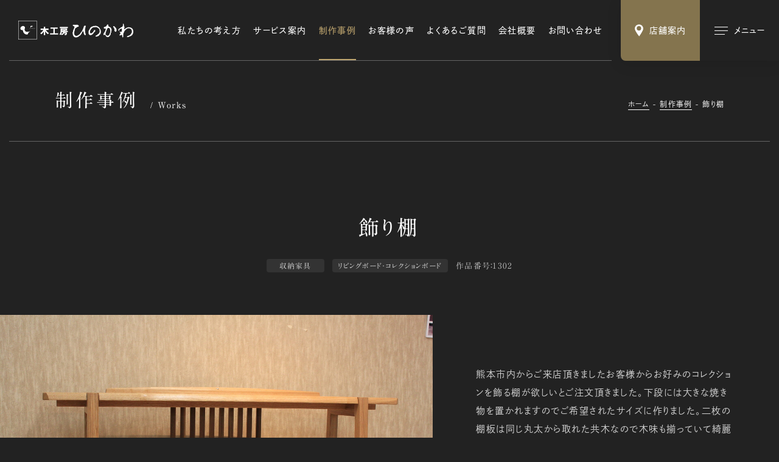

--- FILE ---
content_type: text/html; charset=UTF-8
request_url: https://www.hinokawa.jp/works/1302/
body_size: 6939
content:
<!DOCTYPE html><html lang="ja"><head><meta charset="UTF-8"><title>飾り棚 | 制作事例 | 木工房ひのかわ | 創作家具・注文家具・熊本の家具工房</title><meta http-equiv="x-ua-compatible" content="ie=edge"><meta name="viewport" content="width=device-width,initial-scale=1.0,user-scalable=no"><meta name="format-detection" content="telephone=no"><meta name="robots" content="all"><meta name="description" content="木工房ひのかわの制作事例「飾り棚」をご紹介します。"><meta name="copyright" content="© hinokawa"><meta name="author" content="hinokawa"><meta name="theme-color" content="#ffffff"><meta name="msapplication-TileColor" content="#ffffff"><meta name="application-name" content="木工房ひのかわ"><meta name="apple-mobile-web-app-title" content="木工房ひのかわ"><meta name="thumbnail" content="https://www.hinokawa.jp/wp/wp-content/uploads/2022/02/IMG_2975-1200x630.jpg"><meta name="twitter:card" content="summary_large_image"><meta name="twitter:title" content="飾り棚 | 制作事例 | 木工房ひのかわ | 創作家具・注文家具・熊本の家具工房"><meta name="twitter:description" content="木工房ひのかわの制作事例「飾り棚」をご紹介します。"><meta name="twitter:image:src" content="https://www.hinokawa.jp/wp/wp-content/uploads/2022/02/IMG_2975-1200x630.jpg"><meta property="og:type" content="article"><meta property="og:site_name" content="木工房ひのかわ"><meta property="og:title" content="飾り棚 | 制作事例 | 木工房ひのかわ | 創作家具・注文家具・熊本の家具工房"><meta property="og:description" content="木工房ひのかわの制作事例「飾り棚」をご紹介します。"><meta property="og:url" content="https://www.hinokawa.jp/works/1302/"><meta property="og:image" content="https://www.hinokawa.jp/wp/wp-content/uploads/2022/02/IMG_2975-1200x630.jpg"><meta property="og:locale" content="ja_JP"><link rel="dns-prefetch" href="//webfonts.xserver.jp"><link rel="dns-prefetch" href="//webfont.fontplus.jp"><link rel="dns-prefetch" href="//www.google-analytics.com"><link rel="preload" href="/assets/css/common.min.css" as="style"><link rel="preload" href="/assets/js/library.js" as="script"><link rel="preload" href="/assets/js/module.min.js" as="script"><link rel="index" href="https://www.hinokawa.jp/"><link rel="canonical" href="https://www.hinokawa.jp/works/1302/"><link rel="contents" href="https://www.hinokawa.jp/sitemap.xml" title="サイトマップ"><link rel="icon" type="image/svg+xml" href="/assets/img/meta/favicon.svg"><link rel="apple-touch-icon" href="/assets/img/meta/apple-touch-icon.png"><link rel="stylesheet" href="/assets/css/common.min.css"><link rel="stylesheet" href="/assets/css/page-works.min.css"><script> </script><script type="text/javascript" src="//webfonts.xserver.jp/js/xserver.js"></script><script src="https://webfont.fontplus.jp/accessor/script/fontplus.js?WtBmqTzlE8o%3D&box=L0Y9MayYNQY%3D&pm=1&aa=1&ab=1"></script><script src="/assets/js/library.js" defer></script><script src="/assets/js/module.min.js" defer></script><script src="/assets/js/common.min.js" defer></script><script type="application/ld+json">[{"@context" : "https://schema.org","@type" : "WebSite","name" : "木工房ひのかわ","description": "木工房ひのかわの制作事例「飾り棚」をご紹介します。","url" : "https://www.hinokawa.jp/works/1302/"},{"@context" : "http://schema.org","@type" : "Organization","url" : "https://www.hinokawa.jp/","name" : "有限会社フルシマ家具工芸","sameAs":["https://www.facebook.com/woodspacehinokawa","https://www.instagram.com/hinokawa_the3rd/","https://www.instagram.com/woodspace_hinokawa/","https://www.instagram.com/hinokawa_staff/","https://www.youtube.com/user/hinokawa3"],"logo": {"@type" : "ImageObject","url" : "https://www.hinokawa.jp/assets/img/meta/apple-touch-icon.png","width" : "","height": ""},"contactPoint" : {"@type" : "ContactPoint","telephone" : "+81-0965-62-2133","faxNumber" : "+81-0965-62-2133","email" : "info@hinokawa.jp","url" : "https://www.hinokawa.jp/","contactType" : "customer support","areaServed" : "JP","availableLanguage": "Japanese"},"location": {"@type": "Place","@id" : "https://www.hinokawa.jp/","name" : "有限会社フルシマ家具工芸","address": {"@type" : "PostalAddress","addressCountry" : "JP","postalCode" : "869-4602","addressRegion" : "熊本県","addressLocality": "八代郡","streetAddress" : "氷川町宮原671-1"}}},{"@context": "https://schema.org","@type": "SiteNavigationElement","name": ["ホーム","私たちの強み","サービス案内","オーダー家具","修理・リメイク","木の小物","制作実績","お客様の声","よくあるご質問","ショールーム・工房","会社概要","お知らせ","ブログ","お問い合わせ・資料請求","Web注文","特定商取引法に基づく表記","Webサイトのご利用にあたって"],"url": ["https://www.hinokawa.jp/","https://www.hinokawa.jp/concept/","https://www.hinokawa.jp/service/","https://www.hinokawa.jp/service/furniture/","https://www.hinokawa.jp/service/repair/","https://www.hinokawa.jp/service/original-woodwork/","https://www.hinokawa.jp/works/","https://www.hinokawa.jp/story/","https://www.hinokawa.jp/voice/","https://www.hinokawa.jp/store/","https://www.hinokawa.jp/company/","https://www.hinokawa.jp/news/","https://www.hinokawa.jp/blog/","https://www.hinokawa.jp/contact/","https://www.hinokawa.jp/web-order/","https://www.hinokawa.jp/tokushoho/","https://www.hinokawa.jp/terms/"]},{"@context": "http://schema.org","@type": "BreadcrumbList","itemListElement": [{"@type": "ListItem","position": 1,"item": {"@id": "https://www.hinokawa.jp/トップページ","name": "ホーム"}},{"@type": "ListItem","position": 2,"item": {"@id": "https://www.hinokawa.jp/制作事例","name": "制作事例"}},{"@type": "ListItem","position": 3,"item": {"@id": "https://www.hinokawa.jp/飾り棚","name": "飾り棚"}}]}]</script><script async src="https://www.googletagmanager.com/gtag/js?id=UA-73443699-1"></script><script>window.dataLayer = window.dataLayer || [];	function gtag(){dataLayer.push(arguments);}	gtag('js', new Date());	gtag('config', 'UA-73443699-1');</script></head><body class="theme-black" data-root="/"><header class="l-header -type1 c-hide"><div class="l-header__inner"><div class="l-header__inner__flex"><p class="c-logo -type1"><a href="/" data-wpel-link="internal"><img src="/assets/img/common/logo.svg" alt="" decoding="async" class="js-svg"></a></p><nav class="l-header__nav"><ul><li class="l-header__nav__dir"><a href="/concept/" class="l-header__nav__parent" data-wpel-link="internal">私たちの考え方</a></li><li class="l-header__nav__dir js-toggle-hover"><a href="/service/" class="l-header__nav__parent js-toggle__switch" data-wpel-link="internal">サービス案内</a><ul class="l-header__nav__children js-toggle__body"><li><a href="/service/furniture/" data-wpel-link="internal">オーダー家具</a></li><li><a href="/service/repair/" data-wpel-link="internal">修理・リメイク</a></li><li><a href="/service/original-woodwork/" data-wpel-link="internal">木の小物</a></li></ul></li><li class="l-header__nav__dir"><a href="/works/" class="l-header__nav__parent" data-wpel-link="internal">制作事例</a></li><li class="l-header__nav__dir"><a href="/story/" class="l-header__nav__parent" data-wpel-link="internal">お客様の声</a></li><li class="l-header__nav__dir"><a href="/faq/" class="l-header__nav__parent" data-wpel-link="internal">よくあるご質問</a></li><li class="l-header__nav__dir"><a href="/company/" class="l-header__nav__parent" data-wpel-link="internal">会社概要</a></li><li class="l-header__nav__dir"><a href="/contact/" class="l-header__nav__parent" data-wpel-link="internal">お問い合わせ</a></li></ul></nav></div></div></header><ul class="l-button"><li class="l-button__cell l-button__cell--store"><a href="/store/" class=""><i class="c-icon" data-class="js-svg" data-svg="/assets/img/common/icon/pin.svg"></i><span class="l-button__cell__txt">店舗案内</span></a></li><li class="l-button__cell l-button__cell--sitemap"><button aria-label="メインメニューの切替" class=""><i class="l-button__cell__icon"><span></span><span></span><span></span></i><span class="l-button__cell__txt">メニュー</span></button></li></ul><nav class="l-sitemap"><div class="l-sitemap__inner"><header class="l-sitemap__header"><p class="c-logo -type1"><a href="/" data-wpel-link="internal"><img src="/assets/img/common/logo.svg" alt="" decoding="async" class="js-svg"></a></p></header><div class="l-sitemap__main"><div class="l-sitemap__nav"><div class="l-sitemap__nav__main p-sitemap"><ul class="l-sitemap__nav__main__cell"><li class="p-sitemap__dir"><a href="/" class="l-sitemap__nav__parent p-sitemap__parent" data-wpel-link="internal"><i class="c-icon c-arrow -type2 -xsmall"></i><span class="c-anchor-lineIn">ホーム</span></a></li><li class="p-sitemap__dir"><a href="/concept/" class="l-sitemap__nav__parent p-sitemap__parent" data-wpel-link="internal"><i class="c-icon c-arrow -type2 -xsmall"></i><span class="c-anchor-lineIn">私たちの考え方</span></a></li><li class="p-sitemap__dir js-toggle-mqDown-lg"><div class="l-sitemap__nav__parent p-sitemap__parent-outer"><a href="/service/" class="l-sitemap__nav__parent p-sitemap__parent" data-wpel-link="internal"><i class="c-icon c-arrow -type2 -xsmall"></i><span class="c-anchor-lineIn">サービス案内</span></a><button class="js-toggle-mqDown-lg__switch"><i class="c-icon c-plus -small"></i></button></div><div class="js-toggle-mqDown-lg__body"><ul class="l-sitemap__nav__children p-sitemap__children"><li><a href="/service/furniture/" data-wpel-link="internal"><span class="c-anchor-lineIn">オーダー家具</span></a></li><li><a href="/service/repair/" data-wpel-link="internal"><span class="c-anchor-lineIn">修理・リメイク</span></a></li><li><a href="/service/original-woodwork/" data-wpel-link="internal"><span class="c-anchor-lineIn">木の小物</span></a></li></ul></div></li><li class="p-sitemap__dir"><a href="/works/" class="l-sitemap__nav__parent p-sitemap__parent" data-wpel-link="internal"><i class="c-icon c-arrow -type2 -xsmall"></i><span class="c-anchor-lineIn">制作事例</span></a></li><li class="p-sitemap__dir"><a href="/story/" class="l-sitemap__nav__parent p-sitemap__parent" data-wpel-link="internal"><i class="c-icon c-arrow -type2 -xsmall"></i><span class="c-anchor-lineIn">お客様の声</span></a></li><li class="p-sitemap__dir"><a href="/faq/" class="l-sitemap__nav__parent p-sitemap__parent" data-wpel-link="internal"><i class="c-icon c-arrow -type2 -xsmall"></i><span class="c-anchor-lineIn">よくあるご質問</span></a></li></ul><ul class="l-sitemap__nav__main__cell"><li class="p-sitemap__dir -type2"><a href="/store/" class="l-sitemap__nav__parent p-sitemap__parent" data-wpel-link="internal"><i class="c-icon c-arrow -type2 -xsmall"></i><span class="c-anchor-lineIn">ショールーム・工房</span></a></li><li class="p-sitemap__dir"><a href="/company/" class="l-sitemap__nav__parent p-sitemap__parent" data-wpel-link="internal"><i class="c-icon c-arrow -type2 -xsmall"></i><span class="c-anchor-lineIn">会社概要</span></a></li><li class="p-sitemap__dir"><a href="/news/" class="l-sitemap__nav__parent p-sitemap__parent" data-wpel-link="internal"><i class="c-icon c-arrow -type2 -xsmall"></i><span class="c-anchor-lineIn">お知らせ</span></a></li><li class="p-sitemap__dir"><a href="/blog/" class="l-sitemap__nav__parent p-sitemap__parent" data-wpel-link="internal"><i class="c-icon c-arrow -type2 -xsmall"></i><span class="c-anchor-lineIn">ブログ</span></a></li><li class="p-sitemap__dir"><a href="/contact/" class="l-sitemap__nav__parent p-sitemap__parent" data-wpel-link="internal"><i class="c-icon c-arrow -type2 -xsmall"></i><span class="c-anchor-lineIn">お問い合わせ・資料請求</span></a></li><li class="p-sitemap__dir"><a href="/web-order/" class="l-sitemap__nav__parent p-sitemap__parent" data-wpel-link="internal"><i class="c-icon c-arrow -type2 -xsmall"></i><span class="c-anchor-lineIn">Web注文</span></a></li></ul></div><ul class="l-sitemap__nav__sub p-sitemap-sub"><li><a href="/tokushoho/" class="c-anchor-lineIn c-txt-xsmall2" data-wpel-link="internal">特定商取引法に基づく表記</a></li><li><a href="/terms/" class="c-anchor-lineIn c-txt-xsmall2" data-wpel-link="internal">Webサイトのご利用にあたって</a></li></ul></div><aside class="l-sitemap__other"><div class="l-sitemap__other__cell"><h2 class="c-title7">店舗情報</h2><ul class="c-txt-small2 c-crop"><li>〒869-4602<br>熊本県八代郡氷川町宮原671-1 <span class="u-ib"> （<a href="https://goo.gl/maps/3C8pz6QVkRDbDtuM9" target="_blank" rel="noopener external" class="c-blank-outer" data-wpel-link="external"><span class="c-anchor-lineOut">Google Map</span><i class="c-icon c-blank"></i></a>）</span></li><li>TEL/FAX：0965-62-2133</li><li>営業時間：10:00〜18:00</li><li>定休日：第1・3水曜日</li></ul></div><div class="l-sitemap__other__cell"><h2 class="c-title7">SNS</h2><ul class="l-sitemap__other__sns"><li class="c-sns -small -hover-color"><a href="https://www.facebook.com/woodspacehinokawa" target="_blank" rel="noopener external" class="c-txt-xsmall3" data-wpel-link="external"><i class="c-icon c-sns__icon -facebook"></i><span class="c-anchor-lineIn">公式Facebook</span></a></li><li class="c-sns -small -hover-color"><a href="https://www.instagram.com/hinokawa_the3rd/" target="_blank" rel="noopener external" class="c-txt-xsmall3" data-wpel-link="external"><i class="c-icon c-sns__icon -instagram"></i><span class="c-anchor-lineIn">三代目/古島隆一</span></a></li><li class="c-sns -small -hover-color"><a href="https://www.instagram.com/woodspace_hinokawa/" target="_blank" rel="noopener external" class="c-txt-xsmall3" data-wpel-link="external"><i class="c-icon c-sns__icon -instagram"></i><span class="c-anchor-lineIn">三代目妻/古島祐子</span></a></li><li class="c-sns -small -hover-color"><a href="https://www.instagram.com/hinokawa_staff/" target="_blank" rel="noopener external" class="c-txt-xsmall3" data-wpel-link="external"><i class="c-icon c-sns__icon -instagram"></i><span class="c-anchor-lineIn">スタッフ</span></a></li><li class="c-sns -small -hover-color"><a href="https://www.youtube.com/user/hinokawa3" target="_blank" rel="noopener external" class="c-txt-xsmall3" data-wpel-link="external"><i class="c-icon c-sns__icon -youtube"></i><span class="c-anchor-lineIn">公式YouTube</span></a></li></ul></div></aside></div><footer class="l-sitemap__footer"><p class="l-sitemap__footer__copyright c-txt-xxsmall c-crop"><small>Copyright &copy; 2022 HINOKAWA All Right Reserved.</small></p></footer></div></nav><main class="c-hide"><header class="p-hero -xsmall"><div class="c-inner-fixed-xsmall"><div class="p-hero__contents"><div class="c-title9"><p class="c-title9__ja c-crop">制作事例</p><p class="c-title9__en">Works</p></div><ol class="c-breadcrumb "><li><a href="/" class="c-anchor-lineOut" data-wpel-link="internal">ホーム</a></li><li><a href="/works/" class="c-anchor-lineOut" data-wpel-link="internal">制作事例</a></li><li><a href="/blog/1302/" class="c-anchor-lineOut" data-wpel-link="internal">飾り棚</a></li></ol></div></div></header><article class="pg-works-article"><header class="pg-works-article__header js-load-trigger"><div class="c-inner-large js-fadeups"><h1 class="pg-works-article__header__title c-crop"><budoux-ja>飾り棚</budoux-ja></h1><div class="c-meta -center"><p class="c-term2">収納家具</p><p class="c-term2">リビングボード・コレクションボード</p><p class="c-number">作品番号：1302</p></div></div></header><div class="pg-works-article__flex c-inner-full"><div class="pg-works-article__figures "><figure class="-horizontal"><img src="https://~/placeholder.gif" data-original="https://www.hinokawa.jp/wp/wp-content/uploads/2022/02/IMG_2975-2132x1422.jpg" alt="" decoding="async" class="js-lazyload"></figure><figure class="-horizontal"><img src="https://~/placeholder.gif" data-original="https://www.hinokawa.jp/wp/wp-content/uploads/2022/02/IMG_2976-2132x1422.jpg" alt="" decoding="async" class="js-lazyload"></figure><figure class="-horizontal"><img src="https://~/placeholder.gif" data-original="https://www.hinokawa.jp/wp/wp-content/uploads/2022/02/IMG_2978-2132x1422.jpg" alt="" decoding="async" class="js-lazyload"></figure><figure class="-horizontal"><img src="https://~/placeholder.gif" data-original="https://www.hinokawa.jp/wp/wp-content/uploads/2022/02/IMG_2979-2132x1422.jpg" alt="" decoding="async" class="js-lazyload"></figure><figure class="-horizontal"><img src="https://~/placeholder.gif" data-original="https://www.hinokawa.jp/wp/wp-content/uploads/2022/02/IMG_2980-2132x1422.jpg" alt="" decoding="async" class="js-lazyload"></figure></div><div class="pg-works-article__contents js-trigger js-fadeup"><div class="c-sticky -type2"><div class="pg-works-article__contents__txt c-txt-large2 c-crop"><p id="products_item_detail_text">熊本市内からご来店頂きましたお客様からお好みのコレクションを飾る棚が欲しいとご注文頂きました。下段には大きな焼き物を置かれますのでご希望されたサイズに作りました。二枚の棚板は同じ丸太から取れた共木なので木味も揃っていて綺麗です。天板はダミーの割れを掘って意匠的にチギリを入れて楽しさを演出しました。</p><div id="products_item_detail_box"><div class="products_item_detail_date"><div class="box1 clearfix">&nbsp;</div></div></div></div><div class="pg-works-article__contents__table c-table -xsmall"><dl class="c-table__cell"><dt class="c-txt-medium3 c-crop">作品番号</dt><dd class="c-txt-medium3 c-crop">1302</dd></dl><dl class="c-table__cell"><dt class="c-txt-medium3 c-crop">カテゴリー</dt><dd class="c-txt-medium3 c-crop"><ul class="c-list-comma"><li><a class="c-anchor-lineOut" href="/works/category/furniture/closet/" data-wpel-link="internal">収納家具</a></li><li><a class="c-anchor-lineOut" href="/works/category/furniture/closet/living-board-collection-board/" data-wpel-link="internal">リビングボード・コレクションボード</a></li></ul></dd></dl><dl class="c-table__cell"><dt class="c-txt-medium3 c-crop">材質</dt><dd class="c-txt-medium3 c-crop">谷地タモ無垢材（すべて無垢材　合板は一切使っていません）</dd></dl><dl class="c-table__cell"><dt class="c-txt-medium3 c-crop">仕上方法</dt><dd class="c-txt-medium3 c-crop">オイルフィニッシュ（ドイツオスモ）</dd></dl><dl class="c-table__cell"><dt class="c-txt-medium3 c-crop">サイズ</dt><dd class="c-txt-medium3 c-crop">1500*600*350(300)</dd></dl></div><div class="p-button4s -type2"><p class="p-button4 -small -black"><a href="/contact/?post_id=1761#area-form" data-wpel-link="internal"><span class="p-button4__txt">この作品へお問い合わせ</span><i class="c-icon c-arrow -type2 -xsmall"></i></a></p></div></div></div></div></article><div class="c-inner-large"><aside class="p-similar2"><header><h2 class="c-title3 js-trigger js-fadeup"><span>類似した実績</span></h2></header><ul class="c-column -col-4 -gap-c-20 -gap-r-55"><li class="p-card3"><a href="/works/837/" data-wpel-link="internal"><div class="p-card3__figure c-aspect -silver"><figure class="c-bg"><img src="https://~/placeholder.gif" data-original="https://www.hinokawa.jp/wp/wp-content/uploads/2022/02/2013-07-25-007-560x396.jpg" decoding="async" alt="" class="c-objectfit -cover js-lazyload"></figure></div><div class="p-card3__contents"><div class="c-meta"><p class="c-term2">収納家具</p><p class="c-number">作品番号：837</p></div><h3 class="p-card3__title c-crop"><span class="c-anchor-lineIn">リビングボード</span></h3></div></a></li><li class="p-card3"><a href="/works/597/" data-wpel-link="internal"><div class="p-card3__figure c-aspect -silver"><figure class="c-bg"><img src="https://~/placeholder.gif" data-original="https://www.hinokawa.jp/wp/wp-content/uploads/2022/02/597-IMG_3159-2-560x396.jpg" decoding="async" alt="" class="c-objectfit -cover js-lazyload"></figure></div><div class="p-card3__contents"><div class="c-meta"><p class="c-term2">収納家具</p><p class="c-number">作品番号：597</p></div><h3 class="p-card3__title c-crop"><span class="c-anchor-lineIn">サイドボード</span></h3></div></a></li><li class="p-card3"><a href="/works/120/" data-wpel-link="internal"><div class="p-card3__figure c-aspect -silver"><figure class="c-bg"><img src="https://~/placeholder.gif" data-original="https://www.hinokawa.jp/wp/wp-content/uploads/2022/02/120-IMG_0026-560x396.jpg" decoding="async" alt="" class="c-objectfit -cover js-lazyload"></figure></div><div class="p-card3__contents"><div class="c-meta"><p class="c-term2">収納家具</p><p class="c-number">作品番号：120</p></div><h3 class="p-card3__title c-crop"><span class="c-anchor-lineIn">リビングボード</span></h3></div></a></li><li class="p-card3"><a href="/works/858/" data-wpel-link="internal"><div class="p-card3__figure c-aspect -silver"><figure class="c-bg"><img src="https://~/placeholder.gif" data-original="https://www.hinokawa.jp/wp/wp-content/uploads/2022/02/2013-09-14-003-560x396.jpg" decoding="async" alt="" class="c-objectfit -cover js-lazyload"></figure></div><div class="p-card3__contents"><div class="c-meta"><p class="c-term2">収納家具</p><p class="c-number">作品番号：858</p></div><h3 class="p-card3__title c-crop"><span class="c-anchor-lineIn">コレクションボード</span></h3></div></a></li></ul></aside><footer class="p-pagination"><nav class="p-pagination__cell p-pagination__nav"><p class="p-pagination__nav__index"><a href="/works/" data-wpel-link="internal"><span class="c-anchor-lineOut">一覧へ戻る</span></a></p></nav></footer></div><aside class="pg-works-category"><div class="c-inner-large"><header><h2 class="c-title3 -type2 js-trigger js-fadeup"><span>カテゴリーから探す</span></h2></header><section class="pg-works-category__cell js-trigger js-fadeup"><h3 class="c-title4">オーダー家具</h3><ul class="pg-works-category__list c-column -col-4-sm -gap-c-10 -gap-r-10"><li><a class="c-radius -small" href="/works/category/furniture/table/" data-wpel-link="internal"><figure><img src="/wp/wp-content/uploads/2022/02/category_table.png" alt="" decoding="async"></figure><p class="c-crop"><span class="c-anchor-lineIn">テーブル・座卓</span></p></a></li><li><a class="c-radius -small" href="/works/category/furniture/chair/" data-wpel-link="internal"><figure><img src="/wp/wp-content/uploads/2022/02/category_chair.png" alt="" decoding="async"></figure><p class="c-crop"><span class="c-anchor-lineIn">チェアー・椅子</span></p></a></li><li><a class="c-radius -small" href="/works/category/furniture/closet/" data-wpel-link="internal"><figure><img src="/wp/wp-content/uploads/2022/02/category_closet.png" alt="" decoding="async"></figure><p class="c-crop"><span class="c-anchor-lineIn">収納家具</span></p></a></li><li><a class="c-radius -small" href="/works/category/furniture/desk/" data-wpel-link="internal"><figure><img src="/wp/wp-content/uploads/2022/02/category_desk.png" alt="" decoding="async"></figure><p class="c-crop"><span class="c-anchor-lineIn">デスク・机</span></p></a></li><li><a class="c-radius -small" href="/works/category/furniture/bed/" data-wpel-link="internal"><figure><img src="/wp/wp-content/uploads/2022/02/category_bed.png" alt="" decoding="async"></figure><p class="c-crop"><span class="c-anchor-lineIn">ベッド</span></p></a></li><li><a class="c-radius -small" href="/works/category/furniture/mirror/" data-wpel-link="internal"><figure><img src="/wp/wp-content/uploads/2022/02/category_mirror.png" alt="" decoding="async"></figure><p class="c-crop"><span class="c-anchor-lineIn">ミラー</span></p></a></li><li><a class="c-radius -small" href="/works/category/furniture/buddhist-altar/" data-wpel-link="internal"><figure><img src="/wp/wp-content/uploads/2022/02/category_buddhist-altar.png" alt="" decoding="async"></figure><p class="c-crop"><span class="c-anchor-lineIn">仏壇･茶道具・火鉢</span></p></a></li></ul></section><section class="pg-works-category__cell js-trigger js-fadeup"><h3 class="c-title4">修理・リメイク</h3><ul class="pg-works-category__list c-column -col-4-sm -gap-c-10 -gap-r-10"><li><a class="c-radius -small" href="/works/category/repair/repair-repair/" data-wpel-link="internal"><figure><img src="/wp/wp-content/uploads/2022/02/category_repair.png" alt="" decoding="async"></figure><p class="c-crop"><span class="c-anchor-lineIn">修理・再生</span></p></a></li><li><a class="c-radius -small" href="/works/category/repair/renovation/" data-wpel-link="internal"><figure><img src="/wp/wp-content/uploads/2022/02/category_renovation.png" alt="" decoding="async"></figure><p class="c-crop"><span class="c-anchor-lineIn">リノベーション</span></p></a></li><li><a class="c-radius -small" href="/works/category/repair/other-repair/" data-wpel-link="internal"><figure><img src="/wp/wp-content/uploads/2022/02/category_other-repair.png" alt="" decoding="async"></figure><p class="c-crop"><span class="c-anchor-lineIn">その他</span></p></a></li></ul></section><section class="pg-works-category__cell js-trigger js-fadeup"><h3 class="c-title4">木の小物</h3><ul class="pg-works-category__list c-column -col-4-sm -gap-c-10 -gap-r-10"><li><a class="c-radius -small" href="/works/category/original-woodwork/small-box/" data-wpel-link="internal"><figure><img src="/wp/wp-content/uploads/2022/02/category_small-box.png" alt="" decoding="async"></figure><p class="c-crop"><span class="c-anchor-lineIn">小箱</span></p></a></li><li><a class="c-radius -small" href="/works/category/original-woodwork/karakuri-box/" data-wpel-link="internal"><figure><img src="/wp/wp-content/uploads/2022/02/category_karakuri-box.png" alt="" decoding="async"></figure><p class="c-crop"><span class="c-anchor-lineIn">カラクリ箱</span></p></a></li><li><a class="c-radius -small" href="/works/category/original-woodwork/lamp/" data-wpel-link="internal"><figure><img src="/wp/wp-content/uploads/2022/02/category_lamp.png" alt="" decoding="async"></figure><p class="c-crop"><span class="c-anchor-lineIn">照明・あかり</span></p></a></li><li><a class="c-radius -small" href="/works/category/original-woodwork/flower-stand/" data-wpel-link="internal"><figure><img src="/wp/wp-content/uploads/2022/02/category_flower-stand.png" alt="" decoding="async"></figure><p class="c-crop"><span class="c-anchor-lineIn">花台</span></p></a></li><li><a class="c-radius -small" href="/works/category/original-woodwork/toilet-paper-holder/" data-wpel-link="internal"><figure><img src="/wp/wp-content/uploads/2022/02/category_toilet-paper-holder.png" alt="" decoding="async"></figure><p class="c-crop"><span class="c-anchor-lineIn">トイレットペーパーホルダー</span></p></a></li><li><a class="c-radius -small" href="/works/category/original-woodwork/towel-hanger/" data-wpel-link="internal"><figure><img src="/wp/wp-content/uploads/2022/02/category_towel-hanger.png" alt="" decoding="async"></figure><p class="c-crop"><span class="c-anchor-lineIn">タオルハンガー</span></p></a></li><li><a class="c-radius -small" href="/works/category/original-woodwork/other-original-woodwork/" data-wpel-link="internal"><figure><img src="/wp/wp-content/uploads/2022/02/category_other-original-woodwork.png" alt="" decoding="async"></figure><p class="c-crop"><span class="c-anchor-lineIn">その他</span></p></a></li></ul></section></div></aside></main><aside class="l-pagination c-hide c-lazy"><div class="l-pagination__inner"><ul class="c-inner-large c-column -col-3-md -gap-c-60 -gap-r-20"><li class="l-pagination__cell"><a href="/story/" class="c-radius theme-black" data-wpel-link="internal"><div class="l-pagination__cell__flex"><div class="l-pagination__cell__contents"><h2 class="l-pagination__cell__title">お客様の声</h2><p class="c-txt-xsmall -clear c-crop">様々なエピソードとお喜びの声</p></div><i class="c-arrow -type2 -small -clear"></i></div><figure class="c-bg"><img src="/assets/img/common/pagination/story.jpg" alt="" decoding="async" class="c-objectfit -cover"></figure></a></li><li class="l-pagination__cell"><a href="/faq/" class="c-radius theme-black" data-wpel-link="internal"><div class="l-pagination__cell__flex"><div class="l-pagination__cell__contents"><h2 class="l-pagination__cell__title">よくあるご質問</h2><p class="c-txt-xsmall -clear c-crop">木工房ひのかわが初めてのお客様へ</p></div><i class="c-arrow -type2 -small -clear"></i></div><figure class="c-bg"><img src="/assets/img/common/pagination/faq.jpg" alt="" decoding="async" class="c-objectfit -cover"></figure></a></li><li class="l-pagination__cell"><a href="/web-order/" class="c-radius theme-black" data-wpel-link="internal"><div class="l-pagination__cell__flex"><div class="l-pagination__cell__contents"><h2 class="l-pagination__cell__title">Web注文</h2><p class="c-txt-xsmall -clear c-crop">木の小物をWebにて販売しています</p></div><i class="c-arrow -type2 -small -clear"></i></div><figure class="c-bg"><img src="/assets/img/common/pagination/web-order.jpg" alt="" decoding="async" class="c-objectfit -cover"></figure></a></li></ul></div></aside><aside class="l-information c-hide c-lazy theme-black"><div class="l-information__inner"><section class="l-information__cell"><a href="/store/" class="c-blend -opacity6" data-wpel-link="internal"><div class="l-information__cell__inner"><div class="c-title6"><p class="c-title6__en">Store</p><h2 class="c-title6__ja">店舗案内</h2></div><p class="c-txt-xlarge2 c-crop"><span class="u-ib">熊本・氷川町に構える</span><span class="u-ib">工房・ショールームです。</span><br><span class="u-ib">木の香り広がる空間を</span><span class="u-ib">ぜひ体感しにお越しください。</span></p><i class="c-icon c-arrow -type2 -large"></i></div><figure class="c-bg"><img src="/assets/img/common/information_store.jpg" alt="" decoding="async" class="c-objectfit -cover -position-bottom"></figure></a></section><section class="l-information__cell"><a href="/contact/" class="c-blend -opacity6" data-wpel-link="internal"><div class="l-information__cell__inner"><div class="c-title6"><p class="c-title6__en">Contact</p><h2 class="c-title6__ja">お問い合わせ</h2></div><p class="c-txt-xlarge2 c-crop"><span class="u-ib">オーダー家具・修理・<span class="u-ib"></span>ショールームについての</span><br><span class="u-ib">ご質問・資料請求など</span><span class="u-ib">お気軽にお問い合わせください。</span></p><i class="c-icon c-arrow -type2 -large"></i></div><figure class="c-bg"><img src="/assets/img/common/information_contact.jpg" alt="" decoding="async" class="c-objectfit -cover"></figure></a></section></div></aside><footer class="l-footer c-hide c-lazy theme-black"><div class="l-footer__inner c-inner-fixed"><nav class="l-footer__nav p-sitemap"><ul class="l-footer__nav__main"><li class="l-footer__nav__dir -home p-sitemap__dir"><a href="/" class="l-footer__nav__parent p-sitemap__parent" data-wpel-link="internal"><i class="c-icon c-arrow -type2 -xsmall"></i><span class="c-anchor-lineIn">ホーム</span></a></li><li class="l-footer__nav__dir -concept p-sitemap__dir"><a href="/concept/" class="l-footer__nav__parent p-sitemap__parent" data-wpel-link="internal"><i class="c-icon c-arrow -type2 -xsmall"></i><span class="c-anchor-lineIn">私たちの考え方</span></a></li><li class="l-footer__nav__dir -service p-sitemap__dir js-toggle-mqDown-lg"><div class="l-footer__nav__parent p-sitemap__parent-outer"><a href="/service/" class="l-footer__nav__parent p-sitemap__parent" data-wpel-link="internal"><i class="c-icon c-arrow -type2 -xsmall"></i><span class="c-anchor-lineIn">サービス案内</span></a><button class="js-toggle-mqDown-lg__switch"><i class="c-icon c-plus -small"></i></button></div><div class="js-toggle-mqDown-lg__body"><ul class="l-footer__nav__children p-sitemap__children"><li><a href="/service/furniture/" class="c-anchor-lineIn" data-wpel-link="internal">オーダー家具</a></li><li><a href="/service/repair/" class="c-anchor-lineIn" data-wpel-link="internal">修理・リメイク</a></li><li><a href="/service/original-woodwork/" class="c-anchor-lineIn" data-wpel-link="internal">木の小物</a></li></ul></div></li><li class="l-footer__nav__dir -works p-sitemap__dir"><a href="/works/" class="l-footer__nav__parent p-sitemap__parent" data-wpel-link="internal"><i class="c-icon c-arrow -type2 -xsmall"></i><span class="c-anchor-lineIn">制作事例</span></a></li><li class="l-footer__nav__dir -story p-sitemap__dir"><a href="/story/" class="l-footer__nav__parent p-sitemap__parent" data-wpel-link="internal"><i class="c-icon c-arrow -type2 -xsmall"></i><span class="c-anchor-lineIn">お客様の声</span></a></li><li class="l-footer__nav__dir -faq p-sitemap__dir"><a href="/faq/" class="l-footer__nav__parent p-sitemap__parent" data-wpel-link="internal"><i class="c-icon c-arrow -type2 -xsmall"></i><span class="c-anchor-lineIn">よくあるご質問</span></a></li><li class="l-footer__nav__dir -store p-sitemap__dir"><a href="/store/" class="l-footer__nav__parent p-sitemap__parent" data-wpel-link="internal"><i class="c-icon c-arrow -type2 -xsmall"></i><span class="c-anchor-lineIn">ショールーム・工房</span></a></li><li class="l-footer__nav__dir -company p-sitemap__dir"><a href="/company/" class="l-footer__nav__parent p-sitemap__parent" data-wpel-link="internal"><i class="c-icon c-arrow -type2 -xsmall"></i><span class="c-anchor-lineIn">会社概要</span></a></li><li class="l-footer__nav__dir -news p-sitemap__dir"><a href="/news/" class="l-footer__nav__parent p-sitemap__parent" data-wpel-link="internal"><i class="c-icon c-arrow -type2 -xsmall"></i><span class="c-anchor-lineIn">お知らせ</span></a></li><li class="l-footer__nav__dir -blog p-sitemap__dir"><a href="/blog/" class="l-footer__nav__parent p-sitemap__parent" data-wpel-link="internal"><i class="c-icon c-arrow -type2 -xsmall"></i><span class="c-anchor-lineIn">ブログ</span></a></li><li class="l-footer__nav__dir -contact p-sitemap__dir"><a href="/contact/" class="l-footer__nav__parent p-sitemap__parent" data-wpel-link="internal"><i class="c-icon c-arrow -type2 -xsmall"></i><span class="c-anchor-lineIn">お問い合わせ・資料請求</span></a></li><li class="l-footer__nav__dir -web-order p-sitemap__dir"><a href="/web-order/" class="l-footer__nav__parent p-sitemap__parent" data-wpel-link="internal"><i class="c-icon c-arrow -type2 -xsmall"></i><span class="c-anchor-lineIn">Web注文</span></a></li></ul></nav><address class="l-footer__profile"><p class="c-logo -type2"><a href="/" data-wpel-link="internal"><img src="/assets/img/common/logo.svg" alt="" decoding="async" class="js-svg"></a></p><ul class="l-footer__address"><li class="c-txt-small2 c-crop">〒869-4602 熊本県八代郡氷川町宮原671-1 <span class="u-ib"> （<a href="https://goo.gl/maps/3C8pz6QVkRDbDtuM9" target="_blank" rel="noopener external" class="c-blank-outer" data-wpel-link="external"><span class="c-anchor-lineOut">Google Map</span><i class="c-icon c-blank"></i></a>）</span></li><li class="c-txt-small2 c-crop">TEL/FAX：0965-62-2133</li><li class="c-txt-small2 c-crop">営業時間：10:00〜18:00</li><li class="c-txt-small2 c-crop">定休日：第1・3水曜日</li></ul></address><ul class="l-footer__sns"><li class="c-sns -small"><a href="https://www.facebook.com/woodspacehinokawa" target="_blank" rel="noopener external" class="c-txt-xsmall3" data-wpel-link="external"><i class="c-icon c-sns__icon -facebook"></i><span class="c-anchor-lineIn">公式Facebook</span></a></li><li class="c-sns -small"><a href="https://www.instagram.com/hinokawa_the3rd/" target="_blank" rel="noopener external" class="c-txt-xsmall3" data-wpel-link="external"><i class="c-icon c-sns__icon -instagram"></i><span class="c-anchor-lineIn">三代目/古島隆一</span></a></li><li class="c-sns -small"><a href="https://www.instagram.com/woodspace_hinokawa/" target="_blank" rel="noopener external" class="c-txt-xsmall3" data-wpel-link="external"><i class="c-icon c-sns__icon -instagram"></i><span class="c-anchor-lineIn">三代目妻/古島祐子</span></a></li><li class="c-sns -small"><a href="https://www.instagram.com/hinokawa_staff/" target="_blank" rel="noopener external" class="c-txt-xsmall3" data-wpel-link="external"><i class="c-icon c-sns__icon -instagram"></i><span class="c-anchor-lineIn">スタッフ</span></a></li><li class="c-sns -small"><a href="https://www.youtube.com/user/hinokawa3" target="_blank" rel="noopener external" class="c-txt-xsmall3" data-wpel-link="external"><i class="c-icon c-sns__icon -youtube"></i><span class="c-anchor-lineIn">公式YouTube</span></a></li></ul><div class="l-footer__sub"><ul class="l-footer__sub-nav p-sitemap-sub"><li><a href="/tokushoho/" class="c-anchor-lineIn c-txt-xsmall4" data-wpel-link="internal">特定商取引法に基づく表記</a></li><li><a href="/terms/" class="c-anchor-lineIn c-txt-xsmall4" data-wpel-link="internal">Webサイトのご利用にあたって</a></li></ul><p class="l-footer__copyright c-txt-xxsmall c-crop"><small>Copyright &copy; 2022 HINOKAWA All Right Reserved.</small></p></div></div></footer></body></html>

--- FILE ---
content_type: application/javascript
request_url: https://www.hinokawa.jp/assets/js/module.min.js
body_size: 29343
content:
/*! addClass.js | v2.1.0 | license Copyright (C) 2020 - 2021 Taichi Matsutaka */
/*
 *
 * @name    : addClass.js
 * @content : addClass
 * @creation: 2020.01.30
 * @update  : 2021.01.11
 * @version : 2.1.0
 *
 */
(function(global) {[]
	global.addClass = function(node,options){

		/////////////////////////////////////////////
		// defaults options
		/////////////////////////////////////////////
		this.nodeElements = Array.prototype.slice.call( document.querySelectorAll( node ) ,0) ;

		const defaults = {
			class         : '',
			timeout       : '',
			position      : '',
			remove        : true,
			addClassEvent : ['load'],
			getOffsetEvent: ['DOMContentLoaded','load','resize'],
		}


		/////////////////////////////////////////////
		// options
		/////////////////////////////////////////////
		for( let option in options){
			defaults[option] = options[option];
		}
		this.options = defaults;
		this.flg = false;


		/////////////////////////////////////////////
		// base
		/////////////////////////////////////////////
		this.removes = [];
		this.base();


	};
	addClass.prototype = {
		base: function(){
			const _this   = this;
			const options = this.options;

			this.nodeElements.forEach(function(target) {
				let position = 0;


				/////////////////////////////////////////////
				// getPosition
				/////////////////////////////////////////////
				if( options['position'] !== '' ){
					let regexp = new RegExp('^(\\+|\\-)?(0[1-9]{0,2}|\\d{0,3})(,\\d{3})*(\\.[0-9]+)?$', 'g');

					if( regexp.test(options['position']) === true ){
						position = options['position'];
						new Number( position );
					} else{
						let position_element = document.querySelector( options['position'] );

						const getOffset = function(){
							let scrollTop = window.pageYOffset || document.documentElement.scrollTop;
							position = position_element.getBoundingClientRect().top + scrollTop;;
						}

						for ( let i = 0; i < options['getOffsetEvent'].length; i++ ) {
							window.addEventListener( options['getOffsetEvent'][i] ,getOffset);
						}

						/* ---------- removes ---------- */
						_this.removes.push( function(){
							for ( let i = 0; i < options['getOffsetEvent'].length; i++ ) {
								window.removeEventListener( options['getOffsetEvent'][i] ,getOffset);
							}
						});
					}
				}



				/////////////////////////////////////////////
				// setClass
				/////////////////////////////////////////////
				let setClass = '';


				if( options['timeout'] !== '' ){
					// セットタイムアウトのみ
					setClass = function(){
						setTimeout(function(){
							_this.addClass(target);
						}, options['timeout'] );
					}
				} else if( options['position'] !== '' && options['remove'] === true ){
					// 外す機能付きスクロール
					setClass = function(){
						let scrollTop = window.pageYOffset || document.documentElement.scrollTop;
						if( scrollTop > position ) _this.addClass(target);
						else _this.removeClass(target);;
					}
				} else if( options['position'] !== '' ){
					// スクロールのみ
					setClass = function(){
						let scrollTop = window.pageYOffset || document.documentElement.scrollTop;
						if( scrollTop > position ) _this.addClass(target);
					}
				} else{
					// それ以外
					setClass = function(){
						_this.addClass(target);
					}
				}



				/////////////////////////////////////////////
				// addClassEvent
				/////////////////////////////////////////////
				for ( let i = 0; i < options['addClassEvent'].length; i++ ) {
					window.addEventListener( options['addClassEvent'][i] ,setClass );
				}

				/* ---------- removes ---------- */
				_this.removes.push( function(){
					for ( let i = 0; i < options['addClassEvent'].length; i++ ) {
						window.removeEventListener( options['addClassEvent'][i] ,setClass );
					}
				});


			});

		},
		addClass: function( target ){
			const _this   = this;
			const options = this.options;

			/////////////////////////////////////////////
			// addClass
			/////////////////////////////////////////////
			if( target.isArray ){
				for ( let i = 0; i < target.length; i++ ) {
					target[i].classList.add( options['class'] );
				}
			} else{
				target.classList.add( options['class'] );
			}
			_this.flg = true;
		},
		removeClass: function( target ){
			const _this   = this;
			const options = this.options;

			/////////////////////////////////////////////
			// removeClass
			/////////////////////////////////////////////
			if( _this.flg == true ){
				if( target ){
					target.classList.remove( options['class'] );
				} else{
					this.nodeElements.forEach(function(target) {
						target.classList.remove( options['class'] );
					});
				}
				_this.flg = false;
			}
		},
		remove: function(){
			/* removes に追加された関数をforで一つずつ実行する。 */
			const removes = this.removes;

			if( !removes ) return;

			for ( let i = 0; i < removes.length; i++ ) {
				removes[i]();
			}
		},
	};

})(this);

/**
 *
 * @name   : base.js
 * @author : Taichi Matsutaka
 *
 * Copyright (C) 2021 Taichi Matsutaka
 *
 *
 */
(function($) {


	///////////////////////////////////////////////////////////////
	// AnimationFrame
	///////////////////////////////////////////////////////////////
	const requestAnimationFrame = window.requestAnimationFrame || window.mozRequestAnimationFrame || window.webkitRequestAnimationFrame || window.msRequestAnimationFrame;
	const cancelAnimationFrame  = window.cancelAnimationFrame || window.mozcancelAnimationFrame || window.webkitcancelAnimationFrame || window.mscancelAnimationFrame;
	window.requestAnimationFrame = requestAnimationFrame;
	window.cancelAnimationFrame  = cancelAnimationFrame;




	///////////////////////////////////////////////////////////////
	// IEのfixed対策
	///////////////////////////////////////////////////////////////
	const ieScroll = function(){
		if(navigator.userAgent.match(/MSIE 10/i) || navigator.userAgent.match(/Trident\/7\./)) {
			// マウスホイールでのスクロール時
			document.body.addEventListener('mousewheel', function(){
				// デフォルトの設定値をOFFに切り替える
				event.preventDefault();
				var wd = event.wheelDelta;
				var csp = window.pageYOffset;
				window.scrollTo(0, csp - wd);
			});
		}
	}
	ieScroll();




	///////////////////////////////////////////////////////////////
	// customEventSetting
	///////////////////////////////////////////////////////////////
	const customEventSetting = function(){
		if ( typeof window.CustomEvent === "function" ) return false;

		function CustomEvent ( event, params ) {
			params = params || { bubbles: false, cancelable: false, detail: undefined };
			var evt = document.createEvent( 'CustomEvent' );
			evt.initCustomEvent( event, params.bubbles, params.cancelable, params.detail );
			return evt;
		}

		CustomEvent.prototype = window.Event.prototype;
		window.CustomEvent = CustomEvent;
	}
	customEventSetting();





	///////////////////////////////////////////////////////////////
	// pc Hover
	///////////////////////////////////////////////////////////////
	const isHover = function(){
		const target = document.querySelectorAll('a,button,select,input,textarea');
		const isTouchstart = window.ontouchstart === null?"touchstart":"click";

		if( isTouchstart == 'click' ){
			for ( let i = 0; i < target.length; i++ ) {
				target[i].classList.add('is-hover');
			}
		}
	}
	isHover();






	///////////////////////////////////////////////////////////////
	// telUserAgent
	///////////////////////////////////////////////////////////////
	const telUserAgent = function(){
		const target       = document.querySelectorAll('[href^="tel"]:not([data-pc-href])');
		const pcHrefTarget = document.querySelectorAll('[data-pc-href]');

		if( !navigator.userAgent.match(/(iPhone|Android)/) ){
			for ( let i = 0; i < target.length; i++ ) {
				target[i].classList.remove('is-hover');
				target[i].classList.add('u-pointerevent-none');
				target[i].addEventListener('click',function(e){
					e.preventDefault();
				},false);
			}

			for ( let i = 0; i < pcHrefTarget.length; i++ ) {
				const pcHref = pcHrefTarget[i].dataset.pcHref;

				if( pcHref ){
					pcHrefTarget[i].setAttribute('href',pcHref);
				}
			}
		}
	}
	telUserAgent();





	///////////////////////////////////////////////////////////////
	// img
	///////////////////////////////////////////////////////////////
	const imgAttribute = function(){
		const target = document.getElementsByTagName('img');

		for ( let i = 0; i < target.length; i++ ) {
			target[i].setAttribute('onmousedown','return false');   //ドラッグ無効
			target[i].setAttribute('onselectstart','return false'); //ドラッグ無効
			// target[i].setAttribute('oncontextmenu','return false'); //右クリック無効
		}
	}
	imgAttribute();









})();

/*! changeSvg.js | v1.4.1 | license Copyright (C) 2021 Taichi Matsutaka */
/*
 *
 * @name    : changeSvg.js
 * @content : changeSvg
 * @url     : https://github.com/taichaaan/js-changeSvg
 * @creation: 2021.06.08
 * @update  : 2021.09.09
 * @version : 1.4.1
 *
 */
(function(global) {[]
	global.changeSvg = function(target,options){
		///////////////////////////////////////////////////////////////
		// defaults options
		///////////////////////////////////////////////////////////////
		this.targetElements = Array.prototype.slice.call( document.querySelectorAll( target ) ,0) ;

		const defaults = {
			svg        : null,
			alt        : null,
			class      : null,
			immedStart : false,
			setSvgEvent: ['DOMContentLoaded'],
		}


		///////////////////////////////////////////////////////////////
		// options
		///////////////////////////////////////////////////////////////
		for( let option in options){
			defaults[option] = options[option];
		}
		this.options = defaults;


		///////////////////////////////////////////////////////////////
		// base
		///////////////////////////////////////////////////////////////
		this.base();


	};
	changeSvg.prototype = {
		base: function(){
			const _this   = this;
			const options = this.options;


			///////////////////////////////////////////////////////////////
			// base
			///////////////////////////////////////////////////////////////
			const setSvg = function( target ){
				const tag = target.tagName;

				if( options['svg'] == null ){
					if( tag === 'IMG' ){
						var url       = target.getAttribute('src');
						var alt       = target.getAttribute('alt');
						var className = target.getAttribute('class');
					} else{
						var url       = target.dataset.svg;
						var alt       = target.dataset.alt;
						var className = target.dataset.class;
					}
				} else{
					var url       = options['svg'];
					var alt       = options['alt'];
					var className = options['class'];
				}


				const xhr = new XMLHttpRequest();
				xhr.open( 'GET', url , true );
				xhr.send(null);

				xhr.addEventListener('load',function(){
					const xml = xhr.responseXML;

					if (!xml) return;

					/* ---------- svgの作成 --------- */
					const svg  = xml.documentElement;
					const defs = svg.querySelector('defs');
					const path = svg.querySelectorAll('path');

					const width   = svg.getAttribute('width');
					const height  = svg.getAttribute('height');
					const viewBox = svg.getAttribute('viewBox');

					svg.removeAttribute('xmlns');
					svg.setAttribute('class', className );

					if( !viewBox && width && height ){
						svg.removeAttribute('width');
						svg.removeAttribute('height');
						svg.setAttribute('viewBox','0 0 '+ width +' ' + height + '');
					}

					if( alt ){
						const title = document.createElement('title');
						title.innerHTML = alt;
						svg.insertBefore(title, svg.firstChild);
					}

					if( path ){
						for ( let i = 0; i < path.length; i++ ) {
							path[i].removeAttribute('class');
							path[i].removeAttribute('fill');
						}
					}

					if( defs ){
						defs.parentNode.removeChild(defs);
					}


					/* ---------- 追加 --------- */
					if( tag === 'IMG' ){
						if( target.parentNode ){
							target.parentNode.insertBefore(svg, target);
							target.parentNode.removeChild(target);
						}
					} else{
						target.removeAttribute('data-svg');
						target.removeAttribute('data-alt');
						target.removeAttribute('data-class');
						target.appendChild( svg );
					}
				});
			}



			///////////////////////////////////////////////////////////////
			// forEach
			///////////////////////////////////////////////////////////////
			this.targetElements.forEach(function(target) {
				for ( let i = 0; i < options['setSvgEvent'].length; i++ ) {
					window.addEventListener( options['setSvgEvent'][i] , setSvg( target ) );
				}
			});

			if( options['immedStart'] === true ){
				_this.targetElements.forEach(function(target) {
					setSvg( target );
				});
			}



		},
	};

})(this);

/*! contactForm.js | v4.3.1 | license Copyright (C) 2020 - 2022 Taichi Matsutaka */
/*
 *
 * @name    : contactForm.js
 * @content : contactForm
 * @creation: 2020.05.07
 * @update  : 2022.02.04
 * @version : 4.3.1
 *
 */
(function(global) {[]
	global.contactForm = function(target,options){
		///////////////////////////////////////////////////////////////
		// defaults options
		///////////////////////////////////////////////////////////////
		this.targetElements = Array.prototype.slice.call( document.querySelectorAll( target ) ,0) ;

		const defaults = {
			controlClass: 'p-form__control',
			button      : '.p-form__button',
			submit      : '.p-form__submit',
			check       : '.p-form__check',

			required: [
				'[name="f_type"],[name="f_name"],[name="f_kana"],[name="f_mail"],[name="f_tel"]',
			],
			linkageRequired      : null,
			requiredStatus       : false,
			requiredStatusCurrent: '.js-count__current',
			requiredStatusTotal  : '.js-count__total',

			stepFunctions    : null,
			agree            : '[name="f_policy"]',
			emailCheck       : true,
			emailCheckRegex  : /^[a-zA-Z0-9.!#$%&'*+\/=?^_`{|}~-]+@[a-zA-Z0-9-]+(?:\.[a-zA-Z0-9-]+)*$/,
			emailConfirm     : true,
			emailConfirmArray: ['[name="f_mail"]','[name="f_mail-check"]'],
			telCheck         : true,
			telCheck_regex   : /^[0-9]+$/,
			yubinBango       : true,

			animation          : true,
			animationSpeed     : 500,
			animationDifference: [0],
			animationPosition  : 0,
			animationHierarchy : 1,
			animationEasing    : function (t, b, c, d) { return c * t / d + b; },

			errorTextClass       : [],
			errorTextEmailCheck  : '正しい形式で入力してください。',
			errorTextEmailConfirm: '確認用のメールアドレスが一致していません。',
			errorTextTelCheck    : '正しい形式で入力してください。',
			errorTextRequired    : '必須項目を入力してください。',

			errorClass   : 'is-error',
			disabledClass: 'is-disabled',
		}


		///////////////////////////////////////////////////////////////
		// options
		///////////////////////////////////////////////////////////////
		for( let option in options){
			defaults[option] = options[option];
		}
		this.options = defaults;


		///////////////////////////////////////////////////////////////
		// base
		///////////////////////////////////////////////////////////////
		this.removes = [];
		this.base();


	};
	contactForm.prototype = {
		base: function(){
			const _this   = this;
			const options = this.options;


			this.targetElements.forEach(function(target) {
				///////////////////////////////////////////////////////////////
				// variable
				///////////////////////////////////////////////////////////////
				const form        = target;
				const button      = target.querySelector( options['button'] );
				const check       = target.querySelector( options['check'] );
				const submit      = target.querySelector( options['submit'] );
				const agree       = target.querySelectorAll( options['agree'] );
				const agreeLength = agree.length;

				let nowStep    = 1;
				let stepLength = 1;

				if( options['stepFunctions'] != null ) {
					stepLength = options['stepFunctions'].length;
				}

				let required = '';
				let email    = '';
				let tel      = '';

				if( stepLength > 1 ){
					target.dataset.state = nowStep;
					required = target.querySelectorAll( options['required'][ nowStep - 1 ] );
					email    = target.querySelectorAll('[data-step="' + nowStep + '"] [type="email"]');
					tel      = target.querySelectorAll('[data-step="' + nowStep + '"] [type="tel"]');

					/* stepFunctions */
					options['stepFunctions'][ nowStep - 1 ]();

				} else{
					required = target.querySelectorAll( options['required'][0] );
					email    = target.querySelectorAll('[type="email"]');
					tel      = target.querySelectorAll('[type="tel"]');
				}

				/*
				 * errorFlgs
				 *
				 * チェック項目毎に個別で管理
				 *
				 * trueがエラーあり、falseがエラーなし
				 * 通常は送信できる状態で、エラーがあればtrueに変更し送信させない。
				 *
				 */
				let errorFlg_required     = false;
				let errorFlg_emailCheck   = false;
				let errorFlg_emailConfirm = false;
				let errorFlg_telCheck     = false;


				///////////////////////////////////////////////////////////////
				// form reset
				///////////////////////////////////////////////////////////////
				form.reset();





				///////////////////////////////////////////////////////////////
				// searchControl
				///////////////////////////////////////////////////////////////
				/* controlClass を持つ親要素を取得 */
				const searchControl = function( target ){
					let parents = [target];
					let parent = '';
					let control = target;

					for ( let i = 0; i > -1; i++ ) {
						parent = parents[i].parentNode;

						if( parent.classList.contains( options['controlClass'] ) ){
							control = parent;
							break;
						} else{
							parents.push(parent);
						}
					}

					return control;
				}



				///////////////////////////////////////////////////////////////
				// erroeMessage
				///////////////////////////////////////////////////////////////
				const erroeMessage = {
					add: function( target , text ){
						/* ---------- エラーメッセージを表示 ---------- */
						/* ----- pタグの準備 ----- */
						const p = document.createElement('p');

						/* ----- [name-ja] の部分をデータ属性の「data-name-ja」に置き換える ----- */
						const nameJa = target.dataset.nameJa;
						if( nameJa ) text = text.replace( '[name-ja]', nameJa );

						/* ----- 準備 ----- */
						p.innerHTML = text;
						p.classList.add( 'js-error-text' );

						/* ----- pタグを挿入するcontrolを取得 ----- */
						let control = searchControl( target );

						/* ----- pタグを追加 ----- */
						control.parentNode.appendChild( p );

						/* ----- オリジナルのクラスがあれば追加 ----- */
						for ( let i = 0; i < options['errorTextClass'].length; i++ ) {
							p.classList.add( options['errorTextClass'][i] );
						}

						/* ---------- エラークラスをcontrolに付与 ---------- */
						control.classList.add( options['errorClass'] );
					},
					remove: function( target ){
						for ( let i = 0; i < target.length; i++ ) {
							/* ---------- エラーメッセージを削除 ---------- */
							let control = target[i].previousElementSibling;
							target[i].parentNode.removeChild( target[i] );

							/* ---------- エラークラスをcontrolから削除 ---------- */
							control.classList.remove( options['errorClass'] );
						}
					}
				}




				///////////////////////////////////////////////////////////////
				// linkageRequired
				///////////////////////////////////////////////////////////////
				const linkageRequired = function(){
					if( options['linkageRequired'] == null ) return false;


					/* ---------- Object.valuesが使えないブラウザでは、下記を実行 ---------- */
					if( !Object.values ) {
						Object.values = function(obj) {
							return Object.keys(obj).map(function(key) { return obj[key]; });
						}
					}

					/* ---------- オブジェクトを配列に変換 ---------- */
					let switchArray   = Object.keys( options['linkageRequired'] );
					let requiredArray = Object.values( options['linkageRequired'] );

					/* ---------- 要素を配列に格納 ---------- */
					let switchInput   = [];
					for ( let i = 0; i < switchArray.length; i++ ) {
						if( target.querySelector( switchArray[i] ) ){
							switchInput.push( target.querySelector( switchArray[i] ) );
						}
					}


					/* ---------- 判定 ---------- */
					for ( let i = 0; i < switchInput.length; i++ ) {
						switchInput[i].addEventListener('change',function(){

							let linkage_required = '';

							/* ----- 全てのinputをチェック ----- */
							for ( let i = 0; i < switchInput.length; i++ ) {
								if( switchInput[i].checked == true ){
									/* ----- checkedだったら、必須項目に追加 ----- */
									linkage_required += ',';
									linkage_required += requiredArray[i];
								} else{
									/* ----- checkedではなかったら、エラーメッセージを削除 ----- */
									let notRequiredInput = target.querySelectorAll( requiredArray[i] );

									for ( let i = 0; i < notRequiredInput.length; i++ ) {
										let control = searchControl( notRequiredInput[i] );
										let erroeText = control.parentNode.querySelectorAll('.js-error-text');
										erroeMessage.remove( erroeText );
									}
								}
							}

							/* ----- 変化した必須項目をセット -----  */
							required = target.querySelectorAll( options['required'] + linkage_required );
							requiredCheck.change( required );

						});
					}
				}
				linkageRequired();




				///////////////////////////////////////////////////////////////
				// agreeClick
				///////////////////////////////////////////////////////////////
				const checkAgree = function(){
					let agreeCount = 0;

					for ( let i = 0; i < agree.length; i++ ) {
						if( agree[i].checked == true ){
							agreeCount++;
						}
					}

					if( agreeCount == agreeLength ){
						button.classList.remove( options['disabledClass'] );
					} else{
						button.classList.add( options['disabledClass'] );
					}
				}

				if( button && agree ){
					button.classList.add( options['disabledClass'] );

					for ( let i = 0; i < agree.length; i++ ) {
						agree[i].addEventListener('change',function(){
							checkAgree();
						});
					}

					window.addEventListener('pageshow',function(){
						checkAgree();
					});
				}




				///////////////////////////////////////////////////////////////
				// requiredCheck
				///////////////////////////////////////////////////////////////
				const requiredCheck = {
					check: function( input ){
						/* ---------- 判定 ---------- */
						let value = '';

						/* ----- get value ----- */
						if( input.type === 'radio' || input.type === 'checkbox' ){
							/* radio、checkboxの時は nameから複数を取得 */
							const inputs = target.querySelectorAll( '[name="'+ input.name +'"]' );

							for ( let j = 0; j < inputs.length; j++) {
								if( inputs[j].checked == true ){
									value = inputs[j].value;
									break;
								}
							}
						} else{
							/* 通常はは valueを取得 */
							value = input.value;
						}

						/* ----- 判定 ----- */
						if( value === '' ){
							erroeMessage.add( input , options['errorTextRequired'] );
							errorFlg_required = true;
						}
					},
					change: function( target ){
						/* ---------- change event ---------- */
						const _this = this;


						for ( let i = 0; i < target.length; i++) {
							target[i].addEventListener('change',function(){
								/* メッセージを削除 */
								let control = searchControl( this );
								let erroeText = control.parentNode.querySelectorAll('.js-error-text');
								erroeMessage.remove( erroeText );

								/* errorFlg初期化 */
								errorFlg_required = false;

								/* 判定 */
								_this.check( target[i] );
							});
						}
					},
					submit: function(){
						/* ---------- エラーメッセージを表示 ---------- */
						const _this = this;
						let name = '';

						for ( let i = 0; i < required.length; i++ ) {
							/* ----- ひとつ前のnameと現在のnameが一緒だったらスキップ ----- */
							if( name === required[i].name ){
								continue;
							}

							/* 判定 */
							_this.check( required[i] );

							/* ----- nameを再セット ----- */
							name = required[i].name;
						}
					}
				}
				requiredCheck.change( required );


				///////////////////////////////////////////
				// yubinBango
				// YubinBango.jsと連動
				// YubinBango.jsで郵便番号から都道府県、市区町村などが自動で入力されますが、
				// changeイベントが発動しません。
				// それを補うために、郵便番号を入力したら、自動入力される要素も合わせて必須項目のチェックを行います。
				// オプションの配列で一つ目に
				///////////////////////////////////////////
				const yubinBango = function(){
					if( options['yubinBango'] === true ){
						const postalCode = document.querySelector('.p-postal-code');
						const autoInput  = document.querySelectorAll('.p-region,.p-locality,.p-street-address');

						if( postalCode ){
							postalCode.addEventListener('change',function(){
								for ( let i = 0; i < autoInput.length; i++ ) {
									/* メッセージを削除 */
									let control = searchControl( autoInput[i] );
									let erroeText = control.parentNode.querySelectorAll('.js-error-text');
									erroeMessage.remove( erroeText );

									/* errorFlg初期化 */
									errorFlg_required = false;

									/* 判定 */
									setTimeout(function(){
										requiredCheck.check( autoInput[i] );
									},300);
								}
							});
						}
					}
				}
				yubinBango();





				///////////////////////////////////////////////////////////////
				// telCheck
				///////////////////////////////////////////////////////////////
				const telCheck = {
					check: function( input ){
						/* ---------- 判定 ---------- */
						let value = input.value;

						if( options['telCheck_regex'] == '/^[0-9]+$/' ){
							// 数字のチェックだったら、ハイフンを削除して判定
							value = value.replace(/[━.*‐.*―.*－.*\-.*ー.*\-]/gi,'');
						}

						if( value !== '' && !value.match( options['telCheck_regex'] ) ) {
							erroeMessage.add( input , options['errorTextTelCheck'] );
							errorFlg_telCheck = true;
						}
					},
					change: function( target ){
						/* ---------- change event ---------- */
						if( options['telCheck'] === true ){
							const _this = this;

							for ( let i = 0; i < target.length; i++) {
								target[i].addEventListener('change',function(){
									const value = this.value;

									/* 全角を半角にする */
									const halfValue = value.replace(/[Ａ-Ｚａ-ｚ０-９]/g, function(s) {
										return String.fromCharCode(s.charCodeAt(0) - 65248);
									});
									this.value = halfValue;

									/* メッセージを削除 */
									let control = searchControl( this );
									let erroeText = control.parentNode.querySelectorAll('.js-error-text');
									erroeMessage.remove( erroeText );

									/* errorFlg初期化 */
									errorFlg_telCheck = false;

									/* 判定 */
									_this.check( this );
								});
							}
						}
					},
					submit: function( target ){
						/* ---------- submit ---------- */
						if( options['telCheck'] === true ){
							const _this = this;

							for ( let i = 0; i < target.length; i++) {
								/* 判定 */
								_this.check( target[i] );
							}
						}
					}
				}
				telCheck.change( tel );



				///////////////////////////////////////////////////////////////
				// emailCheck
				///////////////////////////////////////////////////////////////
				const emailCheck = {
					check: function( input ){
						/* ---------- 判定 ---------- */
						const value = input.value;
						if( value !== '' && !value.match( options['emailCheckRegex'] ) ){
							erroeMessage.add( input , options['errorTextEmailCheck'] );
							errorFlg_emailCheck = true;
						}
					},
					change: function( target ){
						/* ---------- change event ---------- */
						if( options['emailCheck'] === true ){
							const _this = this;

							for ( let i = 0; i < target.length; i++) {
								target[i].addEventListener('change',function(){
									/* メッセージを削除 */
									let control = searchControl( this );
									let erroeText = control.parentNode.querySelectorAll('.js-error-text');
									erroeMessage.remove( erroeText );

									/* errorFlg初期化 */
									errorFlg_emailCheck = false;

									/* 判定 */
									_this.check( this );
								});
							}
						}
					},
					submit: function( target ){
						/* ---------- submit ---------- */
						if( options['emailCheck'] === true ){
							const _this = this;

							for ( let i = 0; i < target.length; i++) {
								/* 判定 */
								_this.check( target[i] );
							}
						}
					}
				}
				emailCheck.change( email );




				///////////////////////////////////////////////////////////////
				// emailConfirm
				///////////////////////////////////////////////////////////////
				const emailConfirm = {
					check: function(){
						/* ---------- 判定 ---------- */
						const email      = document.querySelector( options['emailConfirmArray'][0] );
						const emailAgain = document.querySelector( options['emailConfirmArray'][1] );

						if( email.value !== emailAgain.value ){
							erroeMessage.add( emailAgain , options['errorTextEmailConfirm'] );
							errorFlg_emailConfirm = true;
						}
					},
					change: function(){
						/* ---------- change event ---------- */
						if( options['emailConfirm'] === true ){
							const _this = this;
							const emailAgain = document.querySelector( options['emailConfirmArray'][1] );

							if( emailAgain ){
								emailAgain.addEventListener('change',function(){
									/* メッセージを削除 */
									let control = searchControl( this );
									let erroeText = control.parentNode.querySelectorAll('.js-error-text');
									erroeMessage.remove( erroeText );

									/* errorFlg初期化 */
									errorFlg_emailConfirm = false;

									/* 判定 */
									_this.check( this );
								});
							}
						}
					},
					submit: function(){
						/* ---------- submit ---------- */
						if( options['emailConfirm'] === true ){
							const _this = this;
							const emailAgain = document.querySelector( options['emailConfirmArray'][1] );
							_this.check( emailAgain );
						}
					}
				}
				emailConfirm.change();





				///////////////////////////////////////////////////////////////
				// scrollAnimation
				///////////////////////////////////////////////////////////////
				function scrollAnimation( _this ){
					if( options['animation'] == true ){
						let difference = 0;

						/* ---------- difference ---------- */
						if( options['animationDifference'] !== null ){
							let regexp = new RegExp('^(\\+|\\-)?(0[1-9]{0,2}|\\d{0,3})(,\\d{3})*(\\.[0-9]+)?$', 'g');

							for ( let i = 0; i < options['animationDifference'].length; i++ ) {
								if( regexp.test( options['animationDifference'][i] ) == true ){
									// 数値だったら
									difference += options['animationDifference'][i];
								} else{
									// 要素だったら
									let difference_element = document.querySelector( options['animationDifference'][i] );
									difference += difference_element.clientHeight;
								}
							}
						}


						/* ---------- animation ---------- */
						let start_time  = Date.now();
						let scroll_from = window.pageYOffset || document.documentElement.scrollTop;
						let position = _this.getBoundingClientRect().top - difference;

						(function loop() {
							let currentTime = Date.now() - start_time;
							if(currentTime < options['animationSpeed']) {
								scrollTo(0, options['animationEasing'](currentTime, scroll_from, position, options['animationSpeed']));
								window.requestAnimationFrame(loop);
							} else {
								scrollTo(0, position + scroll_from);
							}
						})();

					} else if( options['animation'] == false ){
						window.scrollTo( 0 , options['animationPosition'] );
					}
				}







				///////////////////////////////////////////////////////////////
				// check click
				///////////////////////////////////////////////////////////////
				if( check ){
					check.addEventListener('click',function(e){
						e.preventDefault();

						/* ----- エラーメッセージ削除 -----  */
						const erroeText = document.querySelectorAll('.js-error-text');
						erroeMessage.remove( erroeText );

						/* ----- エラーチェック -----  */
						requiredCheck.submit();
						telCheck.submit( tel );
						emailCheck.submit( email );
						emailConfirm.submit();


						/* ----- エラーがなければ、フォームを作動 ----- */
						if(
							errorFlg_required     === false &&
							errorFlg_emailCheck   === false &&
							errorFlg_emailConfirm === false &&
							errorFlg_telCheck     === false
						){
							if( nowStep === stepLength ){
								target.submit();
								return false;
							} else{
								nowStep++;
								target.dataset.state = nowStep;

								/* ---------- stepFunctions ---------- */
								if( typeof options['stepFunctions'][ nowStep - 1 ] === 'function' ){
									options['stepFunctions'][ nowStep - 1 ]();
								}

								required = target.querySelectorAll( options['required'][ nowStep - 1 ] );
								email    = target.querySelectorAll('[data-step="' + nowStep + '"] [type="email"]');
								tel      = target.querySelectorAll('[data-step="' + nowStep + '"] [type="tel"]');

								requiredCheck.change( required );
								telCheck.change( tel );
								emailCheck.change( email );
							}
						} else{
							scrollAnimation( target );
						}


						/* ----- 次のためにフラグを初期化 ----- */
						errorFlg_required     = false;
						errorFlg_emailCheck   = false;
						errorFlg_emailConfirm = false;
						errorFlg_telCheck     = false;

					});
				}




				///////////////////////////////////////////////////////////////
				// submit click
				///////////////////////////////////////////////////////////////
				if( submit ){
					submit.addEventListener('click',function(e){
						e.preventDefault();
						target.submit();
					});
				}




				///////////////////////////////////////////////////////////////
				// requiredStatus
				// 全てのエラーチェックが終わって判定するため一番最後
				//
				// status配列を、必須項目の分用意する。
				// 入力済みが1、未入力が0とし、0の個数をカウントし判定する。
				///////////////////////////////////////////////////////////////
				const requiredStatus = {
					currentTarget: document.querySelector( options['requiredStatusCurrent'] ),
					totalTarget  : document.querySelector( options['requiredStatusTotal'] ),
					init         : function(){
						const _this = requiredStatus;

						/* ---------- settings ---------- */
						_this.required  = [];
						_this.status    = [];
						_this.remaining = 0;

						_this.settings();

						/* ---------- load count ---------- */
						// load時は無駄がないように、必須項目のnameの種類分回す。
						for ( let i = 0; i < _this.required.length; i++) {
							_this.count( _this.required[i][0] );
						}

						/* ---------- change count ---------- */
						// change時は、変更されたものを基準に判定する
						// for ( let i = 0; i < required.length; i++) {
						// 	required[i].addEventListener('change', function(){
						// 		_this.count( required[i] );
						// 	});
						// }

						// 自動入力や住所自動入力対応のため、change時に全ての必須項目を判定する
						for ( let i = 0; i < required.length; i++) {
							required[i].addEventListener('change', function(){
								for ( let i = 0; i < _this.required.length; i++) {
									_this.count( _this.required[i][0] );
								}
							});
						}

					},
					settings: function(){
						const _this = requiredStatus;

						// ++した後データ属性をセットするので、-1からスタート
						let length     = -1;
						let nameAarray = [];

						for ( let i = 0; i < required.length; i++ ) {
							/* ---------- total ---------- */
							/*
								checkbox,radioなどnameが同じものは、まとめて一つとカウントする。
								合わせてstatus配列を生成
							*/
							const name = required[i].getAttribute('name');

							if( nameAarray.indexOf( name ) == -1 ){
								nameAarray.push( name );
								_this.status.push( 0 );
								_this.required.push( target.querySelectorAll('[name="'+ name +'"]') );
								length++;
							}

							/* ---------- index ---------- */
							required[i].dataset.n = length;
						}

						// -1からスタートしているので、1を足す
						_this.totalTarget.innerHTML = length + 1;

					},
					count: function( target ){
						const _this = requiredStatus;

						const control = searchControl( target );
						const num     = target.dataset.n;
						const name    = target.getAttribute('name');
						const type    = target.getAttribute('type');

						const inputs = form.querySelectorAll('[name="'+ name +'"]');

						let remaining = 0;


						/* ---------- checkbox,radioの場合、checkedで判定 ---------- */
						if( type == 'checkbox' || type == 'radio' ){
							for ( let i = 0; i < inputs.length; i++ ) {
								if( inputs[i].checked == true ){
									if( !control.classList.contains( options['errorClass'] ) ){
										_this.status[num] = 1;
									} else{
										_this.status[num] = 0;
									}
									break;
								} else{
									_this.status[num] = 0;
								}
							}
						} else{
							/* ---------- それ以外はvalueで判定 ---------- */
							let value = target.value;

							if( value !== "" ){
								if( !control.classList.contains( options['errorClass'] ) ){
									_this.status[num] = 1;
								} else{
									_this.status[num] = 0;
								}
							} else{
								_this.status[num] = 0;
							}
						}

						/* ---------- count ---------- */
						for ( let i = 0; i < _this.status.length; i++ ) {
							if( _this.status[i] == 0 ){
								remaining++;
							}
						}

						/* ---------- セット ---------- */
						_this.currentTarget.innerHTML = remaining;
						_this.remaining = remaining;

						/* ---------- 必須が全て記入されたかのチェック ---------- */
						if( _this.remaining == 0 ){
							// 全てチェックされた時の処理
							button.classList.remove( options['disabledClass'] );
						} else{
							button.classList.add( options['disabledClass'] );
						}

					},
				}

				if( options['requiredStatus'] === true && document.querySelector( options['requiredStatusCurrent'] ) ){
					window.addEventListener('pageshow',function(){
						requiredStatus.init();
					});
				}




			});
		},
	};

})(this);

/*! containIntrinsicSize.js | v1.0.0 | license Copyright (C) 2021 Taichi Matsutaka */
/*
 *
 * @name    : containIntrinsicSize.js
 * @content : containIntrinsicSize
 * @url     : https://github.com/taichaaan/js-containIntrinsicSize
 * @creation: 2021.09.19
 * @update  : 2021.09.19
 * @version : 1.0.0
 *
 */
(function(global) {[]
	global.containIntrinsicSize = function(target,options){
		///////////////////////////////////////////////////////////////
		// defaults options
		///////////////////////////////////////////////////////////////
		this.targetElements = Array.prototype.slice.call( document.querySelectorAll( target ) ,0) ;

		const defaults = {
			immedStart  : false,
			addSizeEvent: ['load','resize'],
		}


		///////////////////////////////////////////////////////////////
		// options
		///////////////////////////////////////////////////////////////
		for( let option in options){
			defaults[option] = options[option];
		}
		this.options = defaults;


		///////////////////////////////////////////////////////////////
		// base
		///////////////////////////////////////////////////////////////
		this.removes = [];
		this.base();


	};
	containIntrinsicSize.prototype = {
		base: function(){
			const _this   = this;
			const options = this.options;


			this.targetElements.forEach(function(target) {

				///////////////////////////////////////////////////////////////
				// variable
				///////////////////////////////////////////////////////////////
				let targetChildren = target.children;
				let targetHeight   = 0;



				///////////////////////////////////////////////////////////////
				// addSize
				///////////////////////////////////////////////////////////////
				const addSize = function(){
					targetHeight = 0;

					for ( let i = 0; i < targetChildren.length; i++ ) {
						targetHeight +=  targetChildren[i].clientHeight;
					}

					target.style.cssText = 'contain-intrinsic-size: '+ targetHeight +'px;';
				}

				if( options['immedStart'] == true ){
					addSize();
				}

				for ( let i = 0; i < options['addSizeEvent'].length; i++ ) {
					window.addEventListener( options['addSizeEvent'][i] , addSize );
				}

				/* ---------- removes ---------- */
				_this.removes.push( function(){
					for ( let i = 0; i < options['addSizeEvent'].length; i++ ) {
						window.removeEventListener( options['addSizeEvent'][i] ,addSize);
					}
				});

			});


		},
		remove: function(){
			/* removes に追加された関数をforで一つずつ実行する。 */
			const removes = this.removes;

			if( !removes ) return;

			for ( let i = 0; i < removes.length; i++ ) {
				removes[i]();
			}
		},
	};

})(this);

/*! cssVariable.js | v1.2.0 | license Copyright (C) 202 Taichi Matsutaka */
/*
 *
 * @name    : cssVariable.js
 * @content : cssVariable
 * @url     : https://github.com/taichaaan/js-cssVariable
 * @creation: 2022.02.25
 * @update  : 2020.03.08
 * @version : 1.2.0
 *
 */
(function(global) {[]
	global.cssVariable = function(options){
		///////////////////////////////////////////////////////////////
		// defaults options
		///////////////////////////////////////////////////////////////
		const defaults = {
			vh              : false,
			addressbarHeight: false,
			scrollbarWidth  : false,
		}


		///////////////////////////////////////////////////////////////
		// options
		///////////////////////////////////////////////////////////////
		for( let option in options){
			defaults[option] = options[option];
		}
		this.options = defaults;


		///////////////////////////////////////////////////////////////
		// base
		///////////////////////////////////////////////////////////////
		this.removes = [];
		this.base();


	};
	cssVariable.prototype = {
		base: function(){
			const _this   = this;
			const options = this.options;


			/* リサイズイベント判定用 */
			let window_width = window.innerWidth;



			///////////////////////////////////////////////////////////////
			// vh
			///////////////////////////////////////////////////////////////
			if( options['vh'] == true ){
				window.addEventListener('DOMContentLoaded',function(){
					const setVariable = function(){
						const window_height = document.documentElement.clientHeight;
						document.documentElement.style.setProperty( '--vh', window_height/100 + 'px');
					}

					setVariable();
					window.addEventListener('resize', setVariable );
				});
			}



			///////////////////////////////////////////////////////////////
			// addressbarHeight
			///////////////////////////////////////////////////////////////
			if( options['addressbarHeight'] == true ){
				window.addEventListener('DOMContentLoaded',function(){
					/* ---------- cssの100vhを取得するためのダミー要素を生成 ---------- */
					const dummyElement  = document.createElement('div');
					dummyElement.classList.add('js-cssVariable-100vh');
					dummyElement.style.position      = 'fixed';
					dummyElement.style.top           = '0';
					dummyElement.style.left          = '0';
					dummyElement.style.width         = '100%';
					dummyElement.style.height        = '100vh';
					dummyElement.style.pointerEvents = 'none';
					dummyElement.style.zIndex        = '-999999999999';
					dummyElement.style.opacity       = '0';
					dummyElement.style.visibility    = 'hidden';
					document.body.appendChild( dummyElement );

					/* ---------- setVariable ---------- */
					const setVariable = function(){
						const _100vh        = dummyElement.clientHeight;
						const window_height = window.innerHeight;

						const tabsize = _100vh - window_height;
						document.documentElement.style.setProperty( '--addressbar-height', tabsize + 'px');
					}

					setVariable();
					window.addEventListener('resize',setVariable);
				});
			}



			///////////////////////////////////////////////////////////////
			// setScrollbarWidth
			///////////////////////////////////////////////////////////////
			if( options['scrollbarWidth'] == true ){
				window.addEventListener('DOMContentLoaded',function(){
					const setVariable = function(){
						const scrollbarElem = document.createElement('div');
						scrollbarElem.setAttribute('style', 'visibility: hidden; position: absolute; top: 0; left: 0; width: 100vw;');
						document.body.appendChild(scrollbarElem);

						const vw = parseInt(window.getComputedStyle(scrollbarElem).width);
						scrollbarElem.style.width = '100%';
						const pc = parseInt(window.getComputedStyle(scrollbarElem).width);
						document.body.removeChild(scrollbarElem);

						const scrollbarWidth = vw - pc;

						document.documentElement.style.setProperty( '--scrollbar-width', scrollbarWidth + 'px');
					}

					setVariable();
				});
			}


		},
		remove: function(){
			/* removes に追加された関数をforで一つずつ実行する。 */
			const removes = this.removes;

			if( !removes ) return;

			for ( let i = 0; i < removes.length; i++ ) {
				removes[i]();
			}
		},
	};

})(this);

/*! currentSection.js | v1.1.1 | license Copyright (C) 2020 Taichi Matsutaka */
/*
 *
 * @name    : currentSection.js
 * @content : currentSection
 * @creation: 2020.04.11
 * @update  : 2020.09.16
 * @version : 1.1.1
 *
 */
(function(global) {[]
	global.currentSection = function(node,options){
		///////////////////////////////////////////////////////////////
		// defaults options
		///////////////////////////////////////////////////////////////
		this.nodeElements = Array.prototype.slice.call( document.querySelectorAll( node ) ,0) ;
		const _this = this;

		const defaults = {
			currentClass: 'is-current',
			section     : '.js-section',
			navigation  : '.js-navigation',
			centerMode  : false,
			getSectionOffsetEvent: ['load','resize'],
			setCurrentEvent      : ['load','scroll'],
		}


		///////////////////////////////////////////////////////////////
		// options
		///////////////////////////////////////////////////////////////
		for( let option in options){
			defaults[option] = options[option];
		}
		this.options = defaults;


		///////////////////////////////////////////////////////////////
		// base
		///////////////////////////////////////////////////////////////
		this.removes = [];
		this.base();


	};
	currentSection.prototype = {
		base: function(){
			const _this   = this;
			const options = this.options;


			///////////////////////////////////////////////////////////////
			// scrollTop
			///////////////////////////////////////////////////////////////
			let scrollTop = document.documentElement.scrollTop || document.body.scrollTop;

			function getScrollTop(){
				scrollTop = document.documentElement.scrollTop || document.body.scrollTop;
			}
			window.addEventListener('scroll',getScrollTop);

			/* ---------- removes ---------- */
			_this.removes.push( function(){
				window.removeEventListener('scroll',getScrollTop);
			});




			this.nodeElements.forEach(function(target) {
				///////////////////////////////////////////////////////////////
				// variable
				///////////////////////////////////////////////////////////////
				const section    = target.querySelectorAll( options['section'] );
				const navigation = target.querySelectorAll( options['navigation'] );
				let offsetArray = [];


				///////////////////////////////////////////////////////////////
				// getSectionOffset
				///////////////////////////////////////////////////////////////
				let getSectionOffset = function(){}

				if( options['centerMode'] == true ){
					getSectionOffset = function(){
						const window_height = document.documentElement.clientHeight;
						for ( let i = 0; i < section.length; i++ ) {
							let offset = section[i].getBoundingClientRect().top + scrollTop - 1;
							offsetArray[i] = offset - ( window_height / 2 );
						}
					}
				} else{
					getSectionOffset = function(){
						for ( let i = 0; i < section.length; i++ ) {
							let offset = section[i].getBoundingClientRect().top + scrollTop - 1;
							offsetArray[i] = offset;
						}
					}
				}


				///////////////////////////////////////////////////////////////
				// setCurrent
				///////////////////////////////////////////////////////////////
				const setCurrent = function(){
					if( offsetArray.length ){
						if( scrollTop < offsetArray[0] ){
							navigation[0].classList.add( options['currentClass'] );
						} else{
							for ( let i = 0; i < section.length; i++ ) {
								if( scrollTop < offsetArray[i] ){
									navigation[i].classList.remove( options['currentClass'] );
								} else{
									let beforeItem = i;
									beforeItem--;
									if( navigation[beforeItem] ){
										navigation[beforeItem].classList.remove( options['currentClass'] );
									}
									navigation[i].classList.add( options['currentClass'] );
								}
							}
						}
					}
				}

				if( section.length ){
					getSectionOffset;

					for ( let i = 0; i < options['getSectionOffsetEvent'].length; i++ ) {
						window.addEventListener( options['getSectionOffsetEvent'][i] ,getSectionOffset);
					}
					for ( let i = 0; i < options['setCurrentEvent'].length; i++ ) {
						window.addEventListener( options['setCurrentEvent'][i] ,setCurrent);
					}
				}

				/* ---------- removes ---------- */
				_this.removes.push( function(){
					for ( let i = 0; i < options['getSectionOffsetEvent'].length; i++ ) {
						window.removeEventListener( options['getSectionOffsetEvent'][i] ,getSectionOffset);
					}
					for ( let i = 0; i < options['setCurrentEvent'].length; i++ ) {
						window.removeEventListener( options['setCurrentEvent'][i] ,setCurrent);
					}
				});

			});
		},
		remove: function(){
			/* removes に追加された関数をforで一つずつ実行する。 */
			const removes = this.removes;

			if( !removes ) return;

			for ( let i = 0; i < removes.length; i++ ) {
				removes[i]();
			}
		},
	};

})(this);

/*! getEasing.js | v1.0.0 | license Copyright (C) 2020 Taichi Matsutaka */
/*
 *
 * @name    : getEasing.js
 * @content : getEasing
 * @creation: 2020.05.15
 * @update  : 2020.00.00
 * @version : 1.0.0
 *
 */
(function(global) {[]
	global.getEasing = function(options){
		///////////////////////////////////////////////////////////////
		// defaults options
		///////////////////////////////////////////////////////////////
		const defaults = {
			easing: 'linear',
		}


		///////////////////////////////////////////////////////////////
		// options
		///////////////////////////////////////////////////////////////
		for( let option in options){
			defaults[option] = options[option];
		}
		this.options = defaults;


		///////////////////////////////////////////////////////////////
		// base
		///////////////////////////////////////////////////////////////
		const easing = this.base();
		return easing;

	};
	getEasing.prototype = {
		base: function(){
			const _this   = this;
			const options = this.options;


			///////////////////////////////////////////////////////////////
			// easingFunctions
			///////////////////////////////////////////////////////////////
			const easingFunctions = {
				linear: function (t, b, c, d) {
						return c * t / d + b;
				},
				jswing: function (t, b, c, d) {
						return c * (0.5 - Math.cos(t / d * Math.PI) / 2) + b;
				},
				swing: function(t, b, c, d) {
						return -c *(t/=d)*(t-2) + b;
				},
				easeInQuad: function (t, b, c, d) {
						return c*(t/=d)*t + b;
				},
				easeOutQuad: function (t, b, c, d) {
						return -c *(t/=d)*(t-2) + b;
				},
				easeInOutQuad: function (t, b, c, d) {
						if ((t/=d/2) < 1) return c/2*t*t + b;
						return -c/2 * ((--t)*(t-2) - 1) + b;
				},
				easeInCubic: function (t, b, c, d) {
						return c*(t/=d)*t*t + b;
				},
				easeOutCubic: function (t, b, c, d) {
						return c*((t=t/d-1)*t*t + 1) + b;
				},
				easeInOutCubic: function (t, b, c, d) {
						if ((t/=d/2) < 1) return c/2*t*t*t + b;
						return c/2*((t-=2)*t*t + 2) + b;
				},
				easeInQuart: function (t, b, c, d) {
						return c*(t/=d)*t*t*t + b;
				},
				easeOutQuart: function (t, b, c, d) {
						return -c * ((t=t/d-1)*t*t*t - 1) + b;
				},
				easeInOutQuart: function (t, b, c, d) {
						if ((t/=d/2) < 1) return c/2*t*t*t*t + b;
						return -c/2 * ((t-=2)*t*t*t - 2) + b;
				},
				easeInQuint: function (t, b, c, d) {
						return c*(t/=d)*t*t*t*t + b;
				},
				easeOutQuint: function (t, b, c, d) {
						return c*((t=t/d-1)*t*t*t*t + 1) + b;
				},
				easeInOutQuint: function (t, b, c, d) {
						if ((t/=d/2) < 1) return c/2*t*t*t*t*t + b;
						return c/2*((t-=2)*t*t*t*t + 2) + b;
				},
				easeInSine: function (t, b, c, d) {
						return -c * Math.cos(t/d * (Math.PI/2)) + c + b;
				},
				easeOutSine: function (t, b, c, d) {
						return c * Math.sin(t/d * (Math.PI/2)) + b;
				},
				easeInOutSine: function (t, b, c, d) {
						return -c/2 * (Math.cos(Math.PI*t/d) - 1) + b;
				},
				easeInExpo: function (t, b, c, d) {
						return (t==0) ? b : c * Math.pow(2, 10 * (t/d - 1)) + b;
				},
				easeOutExpo: function (t, b, c, d) {
						return (t==d) ? b+c : c * (-Math.pow(2, -10 * t/d) + 1) + b;
				},
				easeInOutExpo: function (t, b, c, d) {
						if (t==0) return b;
						if (t==d) return b+c;
						if ((t/=d/2) < 1) return c/2 * Math.pow(2, 10 * (t - 1)) + b;
						return c/2 * (-Math.pow(2, -10 * --t) + 2) + b;
				},
				easeInCirc: function (t, b, c, d) {
						return -c * (Math.sqrt(1 - (t/=d)*t) - 1) + b;
				},
				easeOutCirc: function (t, b, c, d) {
						return c * Math.sqrt(1 - (t=t/d-1)*t) + b;
				},
				easeInOutCirc: function (t, b, c, d) {
						if ((t/=d/2) < 1) return -c/2 * (Math.sqrt(1 - t*t) - 1) + b;
						return c/2 * (Math.sqrt(1 - (t-=2)*t) + 1) + b;
				},
				easeInElastic: function (t, b, c, d) {
						var s=1.70158;var p=0;var a=c;
						if (t==0) return b;  if ((t/=d)==1) return b+c;  if (!p) p=d*.3;
						if (a < Math.abs(c)) { a=c; var s=p/4; }
						else var s = p/(2*Math.PI) * Math.asin (c/a);
						return -(a*Math.pow(2,10*(t-=1)) * Math.sin( (t*d-s)*(2*Math.PI)/p )) + b;
				},
				easeOutElastic: function (t, b, c, d) {
						var s=1.70158;var p=0;var a=c;
						if (t==0) return b;  if ((t/=d)==1) return b+c;  if (!p) p=d*.3;
						if (a < Math.abs(c)) { a=c; var s=p/4; }
						else var s = p/(2*Math.PI) * Math.asin (c/a);
						return a*Math.pow(2,-10*t) * Math.sin( (t*d-s)*(2*Math.PI)/p ) + c + b;
				},
				easeInOutElastic: function (t, b, c, d) {
						var s=1.70158;var p=0;var a=c;
						if (t==0) return b;  if ((t/=d/2)==2) return b+c;  if (!p) p=d*(.3*1.5);
						if (a < Math.abs(c)) { a=c; var s=p/4; }
						else var s = p/(2*Math.PI) * Math.asin (c/a);
						if (t < 1) return -.5*(a*Math.pow(2,10*(t-=1)) * Math.sin( (t*d-s)*(2*Math.PI)/p )) + b;
						return a*Math.pow(2,-10*(t-=1)) * Math.sin( (t*d-s)*(2*Math.PI)/p )*.5 + c + b;
				},
				easeInBack: function (t, b, c, d, s) {
						if (s == undefined) s = 1.70158;
						return c*(t/=d)*t*((s+1)*t - s) + b;
				},
				easeOutBack: function (t, b, c, d, s) {
						if (s == undefined) s = 1.70158;
						return c*((t=t/d-1)*t*((s+1)*t + s) + 1) + b;
				},
				easeInOutBack: function (t, b, c, d, s) {
						if (s == undefined) s = 1.70158;
						if ((t/=d/2) < 1) return c/2*(t*t*(((s*=(1.525))+1)*t - s)) + b;
						return c/2*((t-=2)*t*(((s*=(1.525))+1)*t + s) + 2) + b;
				},
				easeInBounce: function (t, b, c, d) {
						return c - easingFunctions.easeOutBounce (d-t, 0, c, d) + b;
				},
				easeOutBounce: function (t, b, c, d) {
						if ((t/=d) < (1/2.75)) {
							return c*(7.5625*t*t) + b;
						} else if (t < (2/2.75)) {
							return c*(7.5625*(t-=(1.5/2.75))*t + .75) + b;
						} else if (t < (2.5/2.75)) {
							return c*(7.5625*(t-=(2.25/2.75))*t + .9375) + b;
						} else {
							return c*(7.5625*(t-=(2.625/2.75))*t + .984375) + b;
						}
				},
				easeInOutBounce: function (t, b, c, d) {
						if (t < d/2) return easingFunctions.easeInBounce (t*2, 0, c, d) * .5 + b;
						return easingFunctions.easeOutBounce (t*2-d, 0, c, d) * .5 + c*.5 + b;
				}
			};


			return easingFunctions[ options['easing'] ];
		}
	};

})(this);

/*! intervalChange.js | v4.3.2 | license Copyright (C) 2019 - 2021 Taichi Matsutaka */
/*
 *
 * @name    : intervalChange.js
 * @content : intervalChange
 * @creation: 2019.10.12
 * @update  : 2021.08.31
 * @version : 4.3.2
 *
 */
(function(global) {[]
	global.intervalChange = function(target,options){
		///////////////////////////////////////////////////////////////
		// defaults options
		///////////////////////////////////////////////////////////////
		this.targetElements = Array.prototype.slice.call( document.querySelectorAll( target ) ,0) ;
		const _this = this;

		const defaults = {
			slider             : null,
			autoplay           : true,
			immedStart         : false,
			intervalSpeed      : 5000,
			put                : false,
			putActiveClass     : 'is-put',
			putDelay           : 1000,
			dots               : false,
			dotsTarget         : null,
			dotsContainer      : null,
			dotsInnerHTML      : '',
			dotsActiveClass    : 'is-active',
			counter            : false,
			counterClick       : false,
			counterContainer   : null,
			zIndex             : false,
			navigation         : false,
			navigationContainer: null,
			addData            : false,

			setClass   : 'is-set',
			startClass : 'is-start',
			changeClass: 'is-change',
			activeClass: 'is-active',
			prevClass  : 'is-prev',
			nextClass  : 'is-next',

			dotsClass          : ['intervalChange__dots'],
			navigationPrevClass: ['intervalChange__prev'],
			navigationNextClass: ['intervalChange__next'],
			counterClass       : ['intervalChange__counter'],
			counterCurrentClass: ['intervalChange__counter__current'],
			counterTotalClass  : ['intervalChange__counter__total'],

			onInit       : null,
			onAddSlide   : null,
			onRemoveSlide: null,
		}


		///////////////////////////////////////////////////////////////
		// options
		///////////////////////////////////////////////////////////////
		for( let option in options){
			defaults[option] = options[option];
		}
		this.options = defaults;


		///////////////////////////////////////////////////////////////
		// base
		///////////////////////////////////////////////////////////////
		this.removes = [];
		this.base();


	};
	intervalChange.prototype = {
		base: function(){
			const _this   = this;
			const options = this.options;


			///////////////////////////////////////////////////////////////
			// 非アクティブ判定
			///////////////////////////////////////////////////////////////
			let hidden = '';
			let visibilityChange = '';

			if ( typeof document.hidden !== "undefined" ) {
				// Opera 12.10 や Firefox 18 以降でサポート
				hidden = "hidden";
				visibilityChange = "visibilitychange";
			} else if ( typeof document.msHidden !== "undefined" ) {
				hidden = "msHidden";
				visibilityChange = "msvisibilitychange";
			} else if ( typeof document.webkitHidden !== "undefined" ) {
				hidden = "webkitHidden";
				visibilityChange = "webkitvisibilitychange";
			}



			this.targetElements.forEach(function(target) {
				///////////////////////////////////////////////////////////////
				// variable
				///////////////////////////////////////////////////////////////
				let slider;

				if( options['slider'] != null ){
					slider = target.querySelector( options['slider'] );
				} else{
					slider = target.children[0];
				}

				let slide  = slider.children;
				let length = slide.length;

				let state  = 0;
				let zIndex = length;

				let timer = '';

				let dots;
				let dotsCell;
				let nav_prev;
				let nav_next;
				let counter;
				let counterCurrent;
				let counterTotal;



				///////////////////////////////////////////////////////////////
				// settings
				///////////////////////////////////////////////////////////////
				///////////////////////////////////////////
				// slide
				///////////////////////////////////////////
				/* ---------- 初期スライド ---------- */
				for ( let i = 0; i < length; i++ ) {
					if( i === 0 ){
						slide[i].classList.add( options['activeClass'] );
						if( options['put'] == true ){
							slide[i].classList.add( options['putActiveClass'] );
						}
					} else if( i === 1 ){
						slide[i].classList.add( options['nextClass'] );
					} else{
						slide[i].classList.add( options['prevClass'] );
					}
				}


				///////////////////////////////////////////
				// zIndex
				///////////////////////////////////////////
				if( options['zIndex'] == true ){
					/* ---------- 初期値 ---------- */
					for ( let i = 0; i < length; i++ ) {
						slide[i].style.zIndex = length - i;
					}
				}


				///////////////////////////////////////////
				// dots
				///////////////////////////////////////////
				if( options['dots'] == true && length > 1 ){
					/* ---------- dotsが指定してあればそれを使う ---------- */
					if( options['dotsTarget'] != null ){
						dots = target.querySelector( options['dotsTarget'] );
						dotsCell = dots.children;

						for ( let i = 0; i < dotsCell.length; i++ ) {
							dotsCell[i].dataset.index = i;

							if( i == 0 ){
								dotsCell[i].classList.add( options['activeClass'] );
							}
						}
					} else{
						dots = document.createElement('ul');

						for (var i = 0; i < options['dotsClass'].length; i++) {
							dots.classList.add( options['dotsClass'][i] );
						}

						for ( let i = 0; i < length; i++ ) {
							const li = document.createElement('li');
							li.dataset.index = i;
							li.innerHTML = options['dotsInnerHTML']

							if( i == 0 ){
								li.classList.add( options['activeClass'] );
							}
							dots.appendChild( li );
						}

						/* ---------- 挿入先に指定があればそこへ挿入。なければ最後に追加 ---------- */
						if( options['dotsContainer'] != null ){
							const dotsContainer = target.querySelector( options['dotsContainer'] );

							if( dotsContainer ){
								dotsContainer.appendChild( dots );
							} else{
								target.appendChild( dots );
							}
						} else{
							target.appendChild( dots );
						}
					}

					/* ---------- 最終的なcellを代入 ---------- */
					dotsCell = dots.querySelectorAll('li');
				}


				///////////////////////////////////////////
				// navigation
				///////////////////////////////////////////
				if( options['navigation'] == true && length > 1 ){
					/* ---------- 要素とクラスを生成 ---------- */
					nav_prev = document.createElement('div');
					nav_next = document.createElement('div');

					for (var i = 0; i < options['navigationPrevClass'].length; i++) {
						nav_prev.classList.add( options['navigationPrevClass'][i] );
					}

					for (var i = 0; i < options['navigationNextClass'].length; i++) {
						nav_next.classList.add( options['navigationNextClass'][i] );
					}

					/* ---------- 挿入先に指定があればそこへ挿入。なければ最後に追加 ---------- */
					if( options['navigationContainer'] != null ){
						const navigationContainer = target.querySelector( options['navigationContainer'] );
						target.appendChild( nav_prev );
						target.appendChild( nav_next );
					} else{
						target.appendChild( nav_prev );
						target.appendChild( nav_next );
					}
				}

				target.classList.add( options['setClass'] );


				///////////////////////////////////////////
				// counter
				///////////////////////////////////////////
				if( options['counter'] == true ){
					/* ---------- 要素とクラスを生成 ---------- */
					if( options['counterClick'] == true ){
						counter = document.createElement('button');
					} else{
						counter = document.createElement('div');
					}
					counterCurrent = document.createElement('p');
					counterTotal   = document.createElement('p');

					for (var i = 0; i < options['counterClass'].length; i++) {
						counter.classList.add( options['counterClass'][i] );
					}
					for (var i = 0; i < options['counterCurrentClass'].length; i++) {
						counterCurrent.classList.add( options['counterCurrentClass'][i] );
					}
					for (var i = 0; i < options['counterTotalClass'].length; i++) {
						counterTotal.classList.add( options['counterTotalClass'][i] );
					}

					counter.appendChild( counterCurrent );
					counter.appendChild( counterTotal );

					/* ---------- 初期値 ---------- */
					counterCurrent.innerHTML = '1';
					counterTotal.innerHTML = length;

					/* ---------- 挿入先に指定があればそこへ挿入。なければ最後に追加 ---------- */
					if( options['counterContainer'] != null ){
						const counterContainer = target.querySelector( options['counterContainer'] );
						counterContainer.appendChild( counter );
					} else{
						target.appendChild( counter );
					}
				}


				///////////////////////////////////////////
				// addData
				///////////////////////////////////////////
				if( options['addData'] == true ){
					/* ---------- 初期値 ---------- */
					const firstData = slide[0].dataset.slide;
					target.dataset.slide = firstData;
				}


				///////////////////////////////////////////
				// 関数
				///////////////////////////////////////////
				/* ---------- onInit ---------- */
				if( typeof options['onInit'] === 'function' ){
					options['onInit']( target );
				}
				/* ---------- onAddSlide ---------- */
				if( typeof options['onAddSlide'] === 'function' ){
					options['onAddSlide']( target , slide[0] , dotsCell[0] );
				}






				///////////////////////////////////////////////////////////////
				// スライドを変更する関数等
				///////////////////////////////////////////////////////////////
				///////////////////////////////////////////
				// myPositionClass
				///////////////////////////////////////////
				function myPositionClass(state){
					let next = state;

					if( next >= length - 1 ){
						next = 0;
					} else{
						next++;
					}

					for ( let i = 0; i < slide.length; i++ ) {
						let target = slide[i];
						if( i == state ){
							target.classList.remove( options['prevClass'] );
							target.classList.remove( options['nextClass'] );
							target.classList.add( options['activeClass'] );
						} else if( i == next ){
							target.classList.remove( options['prevClass'] );
							target.classList.remove( options['activeClass'] );
							target.classList.add( options['nextClass'] );
						} else{
							target.classList.remove( options['nextClass'] );
							target.classList.remove( options['activeClass'] );
							target.classList.add( options['prevClass'] );
						}
					}
				}



				///////////////////////////////////////////
				// removeSlide
				///////////////////////////////////////////
				function removeSlide(state){
					let prevSlide = slide[ state ];
					let prevDotsCell;

					if( dots ){
						prevDotsCell = dotsCell[ state ];
					}

					// not click
					if( dots ){
						dots.classList.add( options['changeClass'] );
					}
					if( nav_prev || nav_next ){
						nav_prev.classList.add( options['changeClass'] );
						nav_next.classList.add( options['changeClass'] );
					}


					// prev
					if( options['put'] == true ){
						setTimeout(function(){
							prevSlide.classList.remove( options['putActiveClass'] );
							// not click
							if( dots ){
								dots.classList.remove( options['changeClass'] );
							}
							if( nav_prev || nav_next ){
								nav_prev.classList.remove( options['changeClass'] );
								nav_next.classList.remove( options['changeClass'] );
							}
						}, options['putDelay'] );
					}

					// dots
					if( dots ){
						prevDotsCell.classList.remove( options['dotsActiveClass'] );
					}

					/* ---------- onRemoveSlide ---------- */
					if( typeof options['onRemoveSlide'] === 'function' ){
						options['onRemoveSlide']( target , prevSlide , prevDotsCell );
					}
				}



				///////////////////////////////////////////
				// addSlide
				///////////////////////////////////////////
				function addSlide(state){
					let activeSlide = slide[ state ];
					let activeDotsCell;

					if( dots ){
						activeDotsCell = dotsCell[ state ];
					}

					// active
					if( options['zIndex'] == true ){
						zIndex++;
						activeSlide.style.zIndex = zIndex;
						zIndex = zIndex;
					}

					if( options['put'] == true ){
						activeSlide.classList.add( options['putActiveClass'] );
					} else{
						// not click
						if( dots ){
							dots.classList.remove( options['changeClass'] );
						}
						if( nav_prev || nav_next ){
							nav_prev.classList.remove( options['changeClass'] );
							nav_next.classList.remove( options['changeClass'] );
						}
					}

					// dots
					if( dots ){
						activeDotsCell.classList.add( options['dotsActiveClass'] );
					}

					/* ---------- onAddSlide ---------- */
					if( typeof options['onAddSlide'] === 'function' ){
						options['onAddSlide']( activeSlide , activeDotsCell );
					}
				}



				///////////////////////////////////////////
				// counter
				///////////////////////////////////////////
				let coutnerChange = function( state ){};

				if( options['counter'] == true ){
					coutnerChange = function( state ){
						let current = state;
						current++;
						counterCurrent.innerHTML = current;
					}
				}



				///////////////////////////////////////////
				// addData
				///////////////////////////////////////////
				let dataChange = function( state ){};

				if( options['addData'] == true ){
					dataChange = function( state ){
						const currentData = slide[state].dataset.slide;
						target.dataset.slide = currentData;
					}
				}






				///////////////////////////////////////////////////////////////
				// changeSlide
				///////////////////////////////////////////////////////////////
				function changeSlide( stateFunction ){
					if ( document[hidden] ) {
						clearInterval( timer );
						stopFlg = true;
					}

					/* remove */
					removeSlide( state );

					/* stateFunction */
					if( typeof stateFunction === 'function' ){
						stateFunction();
					}

					/* coutnerChange */
					coutnerChange( state );

					/* dataChange */
					dataChange( state );

					/* myPositionClass */
					myPositionClass( state );

					/* add */
					addSlide( state );
				}



				///////////////////////////////////////////////////////////////
				// StateFunctions
				///////////////////////////////////////////////////////////////
				///////////////////////////////////////////
				// nextStateFunction
				///////////////////////////////////////////
				function nextStateFunction(){
					if( state >= length - 1 ){
						state = 0;
					} else{
						state++;
					}

					let next = state;
					if( next >= length - 1 ){
						next = 0;
					} else{
						next++;
					}
				}


				///////////////////////////////////////////
				// prevStateFunction
				///////////////////////////////////////////
				function prevStateFunction(){
					if( state == 0 ){
						state = length - 1;
					} else{
						state--;
					}

					let next = state;
					if( next >= length - 1 ){
						next = 0;
					} else{
						next++;
					}
				}





				///////////////////////////////////////////////////////////////
				// eventChange
				///////////////////////////////////////////////////////////////
				function eventChange( stateFunction ){
					clearInterval( timer );
					changeSlide( stateFunction );

					/* setInterval */
					timer = setInterval(function(){
						changeSlide( nextStateFunction );
					}, options['intervalSpeed'] );
				}


				///////////////////////////////////////////
				// dots
				///////////////////////////////////////////
				if( options['dots'] == true && length > 1 ){
					for ( let i = 0; i < dotsCell.length; i++ ) {
						dotsCell[i].addEventListener('click',function(e){
							let index = this.dataset.index;

							eventChange(function(){
								state = index;

								let next = state;
								if( next >= length - 1 ){
									next = 0;
								} else{
									next++;
								}
							});
						});
					}
				}


				///////////////////////////////////////////
				// navigation nav_prev
				///////////////////////////////////////////
				if( nav_prev ){
					nav_prev.addEventListener('click',function(){
						eventChange( prevStateFunction );
					});
				}


				///////////////////////////////////////////
				// navigation nav_next
				///////////////////////////////////////////
				if( nav_next ){
					nav_next.addEventListener('click',function(){
						eventChange( nextStateFunction );
					});
				}


				///////////////////////////////////////////
				// counterClick
				///////////////////////////////////////////
				if( options['counterClick'] == true && length > 1 ){
					counter.addEventListener('click',function(){
						eventChange( nextStateFunction );
					})
				}




				///////////////////////////////////////////////////////////////
				// start
				///////////////////////////////////////////////////////////////
				function start(){
					target.classList.add( options['startClass'] );
					timer = setInterval(function(){
						changeSlide( nextStateFunction );
					}, options['intervalSpeed'] );
				}

				if(
					options['immedStart'] == true &&
					options['autoplay'] == true &&
					length > 1
				){
					start();
				}

				window.addEventListener('load',function(){
					if(
						options['immedStart'] == false &&
						options['autoplay'] == true &&
						length > 1
					){
						start();
					}
				});


				///////////////////////////////////////////////////////////////
				// 非アクティブ状態では止める
				///////////////////////////////////////////////////////////////
				let stopFlg = false;

				window.addEventListener('load',function(){
					if (typeof document.addEventListener === "undefined" || hidden === undefined) {
					} else{
						document.addEventListener( visibilityChange , function(){
							if ( document[hidden] ) {
								clearInterval( timer );
								stopFlg = true;
								// console.log('stop - visibilityChange');
							} else{
								if( stopFlg === true ){
									start();
									// console.log('start - visibilityChange');
								}
							}
						}, false);
					}
				});


				///////////////////////////////////////////////////////////////
				// removes
				///////////////////////////////////////////////////////////////
				_this.removes.push( function(){
					clearInterval( timer );
				});

			});
		},
		remove: function(){
			/* removes に追加された関数をforで一つずつ実行する。 */
			const removes = this.removes;

			if( !removes ) return;

			for ( let i = 0; i < removes.length; i++ ) {
				removes[i]();
			}
		},
	};

})(this);


/*! isCurrent.js | v3.1.0 | license Copyright (C) 2020 - 2022 Taichi Matsutaka */
/*
 *
 * @name    : isCurrent.js
 * @content : isCurrent
 * @creation: 2020.01.03
 * @update  : 2022.02.11
 * @version : 3.1.0
 *
 */
(function(global) {[]
	global.isCurrent = function(node,options){
		/////////////////////////////////////////////
		// defaults options
		/////////////////////////////////////////////
		this.nodeElements = Array.prototype.slice.call( document.querySelectorAll( node ) ,0) ;

		const defaults = {
			parameterHash: true,
			currentClass : 'is-current',
			contain      : false,
			containClass : 'is-contain',
		}


		/////////////////////////////////////////////
		// options
		/////////////////////////////////////////////
		for( let option in options){
			defaults[option] = options[option];
		}
		this.options = defaults;


		/////////////////////////////////////////////
		// base
		/////////////////////////////////////////////
		this.base();


	};
	isCurrent.prototype = {
		base: function(){
			const _this   = this;
			const options = this.options;


			/////////////////////////////////////////////
			// 相対パスを取得
			/////////////////////////////////////////////
			function getDir(path) {
				return path.replace(/\\/g, '/').replace(/^[^/]*\/\/[^/]*/, '');
			}
			let page_url = getDir( window.location.href ); // パラメーターやハッシュタグ含め全て相対パスで取得する

			if( options['parameterHash'] === false ){
				// falseならパラメーターやハッシュタグなしの相対パスで取得する
				page_url = window.location.pathname;
			}


			this.nodeElements.forEach(function(target) {
				/////////////////////////////////////////////
				// 判別
				/////////////////////////////////////////////
				let href = target.getAttribute('href');

				if( href == page_url ){
					target.classList.add( options['currentClass'] );
				}

				if( options['contain'] == true ){
					if ( page_url.indexOf( href ) != -1 ) {
						target.classList.add( options['containClass'] );
					}
				}
			});
		},
	};

})(this);

/*! lazyload.js | v3.3.1 | license Copyright (C) 2019 - 2021 Taichi Matsutaka */
/*
 *
 * @name    : lazyload.js
 * @content : lazyload frame
 * @creation: 2019.11.11
 * @update  : 2021.09.20
 * @version : 3.3.1
 *
 */
(function(global) {[]
	global.lazyload = function(target,options){
		///////////////////////////////////////////////////////////////
		// defaults options
		///////////////////////////////////////////////////////////////
		this.targetElements = Array.prototype.slice.call( document.querySelectorAll( target ) ,0) ;

		const defaults = {
			position  : 1,
			setClass  : 'is-set',
			objectFit : true,
			immedStart: false,

			getWindowSizeEvent: ['DOMContentLoaded','resize'],
			getScrollTopEvent : ['DOMContentLoaded','scroll'],
			setSourceEvent    : ['DOMContentLoaded','scroll'],
		}


		///////////////////////////////////////////////////////////////
		// options
		///////////////////////////////////////////////////////////////
		for( let option in options){
			defaults[option] = options[option];
		}
		this.options = defaults;


		///////////////////////////////////////////////////////////////
		// base
		///////////////////////////////////////////////////////////////
		this.removes = [];
		this.base();


	};
	lazyload.prototype = {
		base: function(){
			const _this   = this;
			const options = this.options;


			///////////////////////////////////////////////////////////////
			// variable
			///////////////////////////////////////////////////////////////
			const propRegex  = /(object-fit|object-position)\s*:\s*([-.\w\s%]+)/g;
			let scrollTop    = 0;
			let windowHeight = document.documentElement.clientHeight;


			///////////////////////////////////////////////////////////////
			// objectFit 判定
			///////////////////////////////////////////////////////////////
			const objectFitStyle = document.createElement('div');
			objectFitStyle.style.cssText = 'object-fit: cover;'

			function getStyle(el) {
				let style = getComputedStyle(el).fontFamily;
				let parsed;
				let props = {};
				while ((parsed = propRegex.exec(style)) !== null) {
					props[parsed[1]] = parsed[2];
				}
				return props;
			}


			//////////////////////////////////////////////////////////////
			// window size
			///////////////////////////////////////////////////////////////
			function getWindowSize(){
				windowHeight = document.documentElement.clientHeight;
			}

			if( options['immedStart'] === true ){
				getWindowSize();
			}

			for ( let i = 0; i < options['getWindowSizeEvent'].length; i++ ) {
				window.addEventListener( options['getWindowSizeEvent'][i] ,getWindowSize);
			}

			/* ---------- removes ---------- */
			_this.removes.push( function(){
				for ( let i = 0; i < options['getWindowSizeEvent'].length; i++ ) {
					window.removeEventListener( options['getWindowSizeEvent'][i] ,getWindowSize);
				}
			});



			///////////////////////////////////////////////////////////////
			// scrollTop
			///////////////////////////////////////////////////////////////
			function getScrollTop(){
				scrollTop = document.documentElement.scrollTop || document.body.scrollTop;
			}

			if( options['immedStart'] === true ){
				getScrollTop();
			}

			for ( let i = 0; i < options['getScrollTopEvent'].length; i++ ) {
				window.addEventListener( options['getScrollTopEvent'][i] ,getScrollTop);
			}

			/* ---------- removes ---------- */
			_this.removes.push( function(){
				for ( let i = 0; i < options['getScrollTopEvent'].length; i++ ) {
					window.removeEventListener( options['getScrollTopEvent'][i] ,getScrollTop);
				}
			});





			this.targetElements.forEach(function(target) {

				///////////////////////////////////////////////////////////////
				// setSource
				///////////////////////////////////////////////////////////////
				function setSource(){
					let position = 1;

					if( options['position'] ){
						position = options['position'];
					}


					let offset = target.getBoundingClientRect().top + scrollTop;
					let starPosition = offset - windowHeight - ( windowHeight * position );

					if( scrollTop > starPosition ){
						if( !target.classList.contains( options['setClass'] ) ){
							const tag = target.tagName;
							let originalSource = target.dataset.original;

							if( tag === 'IMG' ){
								/////////////////////////////////////////////
								// IMG
								/////////////////////////////////////////////
								if( options['objectFit'] == true ){
									if ( !objectFitStyle.style.length ) {
										let style = getStyle(target);
										let fontFamily = style.fontFamily;

										if( style['object-fit'] !== undefined ){
											target.style.backgroundImage = 'url('+ originalSource +')';
										} else{
											target.setAttribute( 'src' , originalSource );
										}
									} else{
										target.setAttribute( 'src' , originalSource );
									}
								} else{
									target.setAttribute( 'src' , originalSource );
								}

								let image = new Image();
								image.src = originalSource;

								image.onload = function(){
									target.classList.add( options['setClass'] );

									target.removeAttribute('data-original');
									window.removeEventListener('scroll', setSource );
								};
							} else if( tag === 'IFRAME' ){
								/////////////////////////////////////////////
								// IFRAME
								/////////////////////////////////////////////
								target.setAttribute('src',originalSource);
								target.classList.add( options['setClass'] );

								target.removeAttribute('data-original');
								window.removeEventListener('scroll', setSource );
							}
						}
					}
				}

				if( options['immedStart'] === true ){
					setSource();
				}
				for ( let i = 0; i < options['setSourceEvent'].length; i++ ) {
					window.addEventListener( options['setSourceEvent'][i] ,setSource);
				}

				/* ---------- removes ---------- */
				_this.removes.push( function(){
					for ( let i = 0; i < options['setSourceEvent'].length; i++ ) {
						window.removeEventListener( options['setSourceEvent'][i] ,setSource);
					}
				});



			});
		},
		remove: function(){
			/* removes に追加された関数をforで一つずつ実行する。 */
			const removes = this.removes;

			if( !removes ) return;

			for ( let i = 0; i < removes.length; i++ ) {
				removes[i]();
			}
		},
	};

})(this);

/*! loopSlider.js | v2.6.1 | license Copyright (C) 2018 - 2022 Taichi Matsutaka */
/*
 *
 * @name    : loopSlider.js
 * @content : loopSlider
 * @creation: 2018.09.04
 * @update  : 2022.03.12
 * @version : 2.6.1
 *
 */
(function(global) {[]
	global.loopSlider = function(node,options){
		///////////////////////////////////////////////////////////////
		// defaults options
		///////////////////////////////////////////////////////////////
		this.nodeElements = Array.prototype.slice.call( document.querySelectorAll( node ) ,0) ;
		const _this = this;

		const defaults = {
			type         : 'horizontal',
			// type      : 'vertical',
			centerStart  : false,
			clone        : 3,
			direction    : 'right to left',
			// direction : 'left to right',
			hover        : false,
			speed        : 0.567,
			addSize      : 1,
			breakPoint   : null,
			lazyload     : true,
			lazyloadDelay: 200,

			onInit: null,
		}


		///////////////////////////////////////////////////////////////
		// options
		///////////////////////////////////////////////////////////////
		for( let option in options){
			defaults[option] = options[option];
		}
		this.options = defaults;


		///////////////////////////////////////////////////////////////
		// base
		///////////////////////////////////////////////////////////////
		this.removes = [];
		this.base();


	};
	loopSlider.prototype = {
		base: function(){
			const _this   = this;
			const options = this.options;

			this.nodeElements.forEach(function(target) {


				///////////////////////////////////////////////////////////////
				// variable
				///////////////////////////////////////////////////////////////
				const originalChildren = target.children;
				let originalLength     = 0;
				let originalSize       = 0;
				let originalSize_half  = 0;
				let translate          = 0;
				let slideSize          = 0;

				let currentWidth1 = window.innerWidth;
				let currentWidth2 = window.innerWidth;




				///////////////////////////////////////////////////////////////
				// settings
				///////////////////////////////////////////////////////////////
				let clone_array = [];

				/* ---------- style ---------- */
				for ( let i = 0; i < originalChildren.length; i++ ) {
					originalChildren[i].style.float = 'left';
					originalLength = i;
				}

				// original count
				originalLength++;

				/* ---------- clone appenChild ---------- */
				for ( let i = 0; i < options['clone']; i++ ) {
					for ( let j = 0; j < originalChildren.length; j++ ) {
						let clone = originalChildren[j].cloneNode(true);
						clone.classList.add('is-clone');
						clone_array.push( clone );
					}
				}

				/* ---------- clone appenChild ---------- */
				for ( let i = 0; i < clone_array.length; i++ ) {
					target.appendChild( clone_array[i] );
				}

				/* ---------- set class ---------- */
				target.classList.add('is-set');

				/* ---------- onInit ---------- */
				if( typeof options['onInit'] === 'function' ){
					options['onInit']();
				}


				/* ---------- クローン含め全ての子要素を取得 ---------- */
				const allChildren = target.children;




				///////////////////////////////////////////////////////////////
				// lazyload
				///////////////////////////////////////////////////////////////
				if( options['lazyload'] === true ){
					/* ---------- objectfit setting ---------- */
					const objectFitStyle = document.createElement('div');
					objectFitStyle.style.cssText = 'object-fit: cover;'

					function getStyle(el) {
						let style = getComputedStyle(el).fontFamily;
						let parsed;
						let props = {};
						while ((parsed = propRegex.exec(style)) !== null) {
							props[parsed[1]] = parsed[2];
						}
						return props;
					}


					/* ---------- set ---------- */
					setTimeout(function(){
						for ( let i = 0; i < allChildren.length; i++ ) {
							const img = allChildren[i].querySelector('img');
							const originalSource = img.dataset.original;

							if( originalSource && !img.classList.contains('is-set') ){
								if ( !objectFitStyle.style.length ) {
									let style = getStyle(img);
									let fontFamily = style.fontFamily;

									if( style['object-fit'] !== undefined ){
										img.style.backgroundImage = 'url('+ originalSource +')';
									} else{
										img.setAttribute( 'src' , originalSource );
									}
								} else{
									img.setAttribute( 'src' , originalSource );
								}

								img.classList.add('is-set');
							}
						}
					}, options['lazyloadDelay'] );

				}





				///////////////////////////////////////////////////////////////
				// setSize
				///////////////////////////////////////////////////////////////
				let setSize = null;

				if( options['type'] === 'horizontal' ){
					setSize = function(){
						slideSize    = 0;
						originalSize = 0;

						for ( let i = 0; i < allChildren.length; i++ ) {
							let childWidth = allChildren[i].clientWidth;

							if( i < originalLength ){
								originalSize += childWidth;
							}

							slideSize += childWidth;
						}

						originalSize_half  = originalSize * .5;
						target.style.width = slideSize + options['addSize'] + 'px';
					}
				} else if( options['type'] === 'vertical' ){
					setSize = function(){
						slideSize    = 0;
						originalSize = 0;

						for ( let i = 0; i < allChildren.length; i++ ) {
							let childHeight = allChildren[i].clientHeight;

							if( i < originalLength ){
								originalSize += childHeight;
							}

							slideSize += childHeight;
						}

						originalSize_half  = originalSize * .5;
						target.style.height = slideSize + options['addSize'] + 'px';
					}
				}

				setSize();

				window.addEventListener('resize',function(){
					if (currentWidth1 == window.innerWidth) return;
					currentWidth1 = window.innerWidth;
					setSize();
				});





				///////////////////////////////////////////////////////////////
				// ループ変数 , 初期値
				///////////////////////////////////////////////////////////////
				/*
				 * centerStart 機能追加に伴い、0値と判断値を変数にまとめる
				 */
				let transformInitial = 0; // 0値
				let judgement        = 0; // 判断値

				let setValue = null;


				if( options['type'] === 'horizontal' ){
					if( options['direction'] == 'right to left' ){
						setValue = function(){
							if( options['centerStart'] == true ){
								transformInitial = (window.innerWidth - slideSize) * .5;
							} else{
								transformInitial = 0;
							}
							judgement = -originalSize + transformInitial;
						}
					} else if( options['direction'] == 'left to right' ){
						setValue = function(){
							if( options['centerStart'] == true ){
								transformInitial = -slideSize + window.innerWidth - (window.innerWidth - slideSize) * .5;
							} else{
								transformInitial = -slideSize + window.innerWidth;
							}
							judgement = transformInitial + originalSize;
							translate = transformInitial;
						}
					}
				} else if( options['type'] === 'vertical' ){
					if( options['direction'] == 'right to left' ){
						setValue = function(){
							if( options['centerStart'] == true ){
								transformInitial = (document.documentElement.clientHeight - slideSize) * .5;
							} else{
								transformInitial = 0;
							}
							judgement = -originalSize + transformInitial;
						}
					} else if( options['direction'] == 'left to right' ){
						setValue = function(){
							if( options['centerStart'] == true ){
								transformInitial = -slideSize + document.documentElement.clientHeight - (document.documentElement.clientHeight - slideSize) * .5;
							} else{
								transformInitial = -slideSize + document.documentElement.clientHeight;
							}
							judgement = transformInitial + originalSize;
							translate = transformInitial;
						}
					}
				}


				setValue();
				translate = transformInitial;
				target.style.transform = 'translate3d( '+ transformInitial +'px, 0, 0)';
				window.addEventListener('resize',function(){
					if (currentWidth2 == window.innerWidth) return;
					currentWidth2 = window.innerWidth;
					setValue();
				});



				///////////////////////////////////////////////////////////////
				// setTransform resetTransform
				///////////////////////////////////////////////////////////////
				let setTransform   = null;
				let resetTransform = null;

				if( options['direction'] == 'right to left' ){
					setTransform = function(){
						translate -= options['speed'];
					}
					resetTransform = function(){
						if( translate <= judgement ){
							translate = transformInitial;
						}
					}
				} else if( options['direction'] == 'left to right' ){
					setTransform = function(){
						translate += options['speed'];
					}
					resetTransform = function(){
						if( translate >= judgement ){
							translate = transformInitial;
						}
					}
				}


				///////////////////////////////////////////////////////////////
				// animation
				///////////////////////////////////////////////////////////////
				let requestId = '';
				let animation = null;

				if( options['type'] === 'horizontal' ){
					animation = function(){
						setTransform();

						target.style.transform = 'translate3d( '+ translate +'px, 0, 0)';

						resetTransform();
					}
				} else if( options['type'] === 'vertical' ){
					animation = function(){
						setTransform();

						target.style.transform = 'translate3d( 0px, '+ translate +'px, 0)';

						resetTransform();
					}
				}


				const animationLoop = function(){
					requestId = window.requestAnimationFrame(animationLoop);
					animation();
				};

				/* ---------- removes ---------- */
				_this.removes.push( function(){
					window.cancelAnimationFrame(requestId);
				});



				///////////////////////////////////////////////////////////////
				// hover
				///////////////////////////////////////////////////////////////
				const isTouchstart = window.ontouchstart === null?"touchstart":"click";
				if( options['hover'] == true ){
					target.addEventListener('mouseenter',function(){
						if( isTouchstart == 'click' ){
							window.cancelAnimationFrame(requestId);
						}
					});

					target.addEventListener('mouseleave',function(){
						console.log('mouseleave');
						console.log(isTouchstart);

						if( isTouchstart == 'click' ){
							requestId = window.requestAnimationFrame(animationLoop);
							animation();
						}
					});
				}



				///////////////////////////////////////////////////////////////
				// breakPoint
				///////////////////////////////////////////////////////////////
				if( options['breakPoint'] != null ){
					const breakPoint = function(){
						const mediaQuerie = window.matchMedia( options['breakPoint'] );
						let animationFlg  = false;

						function checkBreakPoint( mediaQuerie ) {
							if ( mediaQuerie.matches ) {
								if( animationFlg == false ){
									animationLoop();
									animationFlg = true;
									console.log('checkBreakPoint: ' + target );
									console.log( target );
								}
							} else{
								window.cancelAnimationFrame(requestId);
								target.style.transform = 'translate3d(0,0,0)';
								animationFlg = false;
								console.log('stpp: ' + target );
								console.log( target );
							}
						}

						mediaQuerie.addListener( checkBreakPoint ); // ブレイクポイントの度に
						checkBreakPoint( mediaQuerie ); // 初回
					}
					breakPoint();
				} else{
					/* breakPointが未定義なら通常通り発動 */
					console.log('normal: ' + target );
					console.log( target );
					animationLoop(); //通常通り発動
				}


			});
		},
		remove: function(){
			/* removes に追加された関数をforで一つずつ実行する。 */
			const removes = this.removes;

			if( !removes ) return;

			for ( let i = 0; i < removes.length; i++ ) {
				removes[i]();
			}
		},
	};

})(this);
/*! modal.js | v2.4.0 | license Copyright (C) 2019 - 2021 Taichi Matsutaka */
/*
 *
 * @name    : modal.js
 * @content : modal
 * @creation: 2019.10.14
 * @update  : 2021.04.14
 * @version : 2.4.0
 *
 */
(function(global) {[]
	global.modal = function(target,options){
		///////////////////////////////////////////////////////////////
		// defaults options
		///////////////////////////////////////////////////////////////
		this.targetElements = Array.prototype.slice.call( document.querySelectorAll( target ) ,0) ;

		const defaults = {
			type         : 'img',
			bg           : true,
			bodyFixed    : true,
			bgPosition   : 'wrapper', // wapper or modal or inner
			button       : '.js-mdoal__btn',
			closePosition: 'inner', // navCenter or inner
			objectFit    : true,
			timeout      : 600,
			wrapper      : 'body',
			modalId      : 'modal',

			modalClass         : 'js-modal',
			modalInnerClass    : 'js-modal__inner',
			closeClass         : 'js-modal__close',
			bgClass            : 'js-modal-bg',
			navigationClass    : 'js-modal__navigation',
			navigationPrevClass: 'js-modal__navigation__prev',
			navigationNextClass: 'js-modal__navigation__next',

			figureClass : 'js-modal__figure',
			captionClass: 'js-modal__caption',
			imgClass    : 'js-modal__img',

			youtubeClass       : 'js-modal__youtube',
			youtubeIframeClass : 'js-modal__youtube__iframe',
			youtubeCaptionClass: 'js-modal__youtube__caption',

			contentsClass : 'js-modal__contents',
			contentSection: '.js-modal__section',

			closeInnerHTML         : '',
			navigationPrevInnerHTML: '',
			navigationNextInnerHTML: '',
		}


		///////////////////////////////////////////////////////////////
		// options
		///////////////////////////////////////////////////////////////
		for( let option in options){
			defaults[option] = options[option];
		}
		this.options = defaults;


		///////////////////////////////////////////////////////////////
		// base
		///////////////////////////////////////////////////////////////
		this.activeTarget = null;
		this.button       = null;
		this.activeButton = null;
		this.length       = null;
		this.state        = null;

		this.removes = [];
		this.base();


	};
	modal.prototype = {
		base: function(){
			const _this   = this;
			const options = this.options;


			///////////////////////////////////////////////////////////////
			// variable
			///////////////////////////////////////////////////////////////
			let scrollTop = document.documentElement.scrollTop || document.body.scrollTop;



			///////////////////////////////////////////////////////////////
			// objectFitStyle
			///////////////////////////////////////////////////////////////
			const objectFitStyle = document.createElement('div');
			objectFitStyle.style.cssText = 'object-fit: cover;'
			_this.objectFitStyle = objectFitStyle;



			///////////////////////////////////////////////////////////////
			// settings
			///////////////////////////////////////////////////////////////
			const wrapper     = document.querySelector( options['wrapper'] );
			const modal       = document.createElement('div');
			let   modal_close = '';
			const modal_inner = document.createElement('div');
			const modal_bg    = document.createElement('div');

			if( options['closePosition'] == 'navCenter' ){
				modal_close = document.createElement('li');
			} else{
				modal_close = document.createElement('div');
			}

			const navigation      = document.createElement('ul');
			const navigation_prev = document.createElement('li');
			const navigation_next = document.createElement('li');

			const figure     = document.createElement('figure');
			const img        = document.createElement('img');
			const imgCaption = document.createElement('figcaption');

			const youtube        = document.createElement('div');
			const youtubeIframe  = document.createElement('iframe');
			const youtubeCaption = document.createElement('p');

			const contents = document.createElement('div');



			/* ---------- modal class , HTML ---------- */
			modal.setAttribute( 'id' , options['modalId'] );
			modal.classList.add( options['modalClass'] );
			modal.setAttribute('aria-hidden','true');
			modal_inner.classList.add( options['modalInnerClass'] );
			modal_close.classList.add( options['closeClass'] );
			modal_bg.classList.add( options['bgClass'] );

			navigation.classList.add( options['navigationClass'] );
			navigation_prev.classList.add( options['navigationPrevClass'] );
			navigation_next.classList.add( options['navigationNextClass'] );

			modal_close.innerHTML     = options['closeInnerHTML'];
			navigation_prev.innerHTML = options['navigationPrevInnerHTML'];
			navigation_next.innerHTML = options['navigationNextInnerHTML'];



			/* ---------- img ---------- */
			if( options['type'] === 'img' ){
				modal.classList.add('is-type-img');

				figure.classList.add( options['figureClass'] );
				img.classList.add( options['imgClass'] );
				img.setAttribute('src',"data:image/svg+xml,%3Csvg xmlns='http://www.w3.org/2000/svg' width='1' height='1'%3E%3C/svg%3E");
				imgCaption.classList.add( options['captionClass'] );

				figure.appendChild( img );
				figure.appendChild( imgCaption );
				modal_inner.appendChild( figure );
			}

			/* ---------- youtube ---------- */
			if( options['type'] === 'youtube' ){
				modal.classList.add('is-type-youtube');

				youtube.classList.add( options['youtubeClass'] );
				youtubeIframe.classList.add( options['youtubeIframeClass'] );
				youtubeCaption.classList.add( options['youtubeCaptionClass'] );

				youtube.appendChild( youtubeIframe );
				youtube.appendChild( youtubeCaption );
				modal_inner.appendChild( youtube );
			}

			/* ---------- contents ---------- */
			if( options['type'] === 'contents' ){
				modal.classList.add('is-type-contents');
				contents.classList.add( options['contentsClass'] );
				modal_inner.appendChild( contents );

				const contentSection = document.querySelectorAll(options['contentSection']);
				for ( let i = 0; i < contentSection.length; i++ ) {
					contentSection[i].dataset.index = i;
				}
			}


			/* ---------- modal append ---------- */
			/* ----- navigation ----- */
			navigation.appendChild( navigation_prev );
			if( options['closePosition'] === 'navCenter' ){
				navigation.appendChild( modal_close );
			}
			navigation.appendChild( navigation_next );

			/* ----- modal ----- */
			modal.appendChild( modal_inner );
			modal_inner.appendChild( navigation );
			if( options['closePosition'] === 'inner' ){
				modal_inner.appendChild( modal_close );
			}
			wrapper.appendChild( modal );

			/* ----- bg ----- */
			if( options['bg'] === true ){
				if( options['bgPosition'] === 'wrapper' ){
					wrapper.appendChild( modal_bg );
				} else if( options['bgPosition'] === 'modal' ){
					modal.appendChild( modal_bg );
				} else if( options['bgPosition'] === 'inner' ){
					modal_inner.appendChild( modal_bg );
				}
			}




			/* ---------- button index ---------- */
			for ( let i = 0; i < _this.targetElements.length; i++ ) {
				const button = _this.targetElements[i].querySelectorAll( options['button'] );

				for ( let i = 0; i < button.length; i++ ) {
					button[i].dataset.index = i;
				}
			}




			///////////////////////////////////////////////////////////////
			// bodyFixed
			///////////////////////////////////////////////////////////////
			function bodyFixed(){
				if( options['bodyFixed'] == true ){
					scrollTop = window.pageYOffset || document.documentElement.scrollTop;
					document.body.style.position = 'fixed';
					document.body.style.overflow = 'hidden';
					document.body.style.top      = '-' + scrollTop + 'px';
				}
			}



			///////////////////////////////////////////////////////////////
			// toogleClass
			///////////////////////////////////////////////////////////////
			const toogleClass = {
				modalHidden: function(){
					modal.classList.remove('is-visible');
					modal.classList.remove('is-loading');
					modal.classList.remove('is-load');
					modal_bg.classList.remove('is-visible');
					figure.classList.remove('is-visible');
					youtube.classList.remove('is-visible');
					contents.classList.remove('is-visible');
				},
				buttonClick: function( typeTarget ){
					typeTarget.classList.add('is-visible');
					modal.classList.add('is-visible');
					modal.classList.remove('is-loading');
					modal.classList.add('is-load');
				},
				navigationClick: function(){
					modal.classList.add('is-change');
					modal.classList.add('is-loading');
					modal.classList.remove('is-load');
					figure.classList.remove('is-visible');
					youtube.classList.remove('is-visible');
					contents.classList.remove('is-visible');
				},
			}



			///////////////////////////////////////////////////////////////
			// ariaData
			///////////////////////////////////////////////////////////////
			const ariaData = {
				modalVisible: function(){
					modal.setAttribute('aria-hidden','false');
					_this.activeButton.setAttribute('aria-expanded','true');
				},
				modalHidden: function(){
					modal.setAttribute('aria-hidden','true');
					_this.activeButton.setAttribute('aria-expanded','false');
				},
				buttonActive: function(){
					_this.activeButton.setAttribute('aria-expanded','true');
				},
				buttonPassive: function(){
					_this.activeButton.setAttribute('aria-expanded','false');
				},
			}



			///////////////////////////////////////////////////////////////
			// setImgSrc
			///////////////////////////////////////////////////////////////
			function setImgSrc( target , callback ){
				/* ---------- img ---------- */
				const src = target.dataset.modal;
				const image = new Image();
				image.src = src;

				if( options['objectFit'] == true ){
					if ( _this.objectFitStyle.style.length ) {
						img.setAttribute('src',src);
					} else{
						img.setAttribute('src',"data:image/svg+xml,%3Csvg xmlns='http://www.w3.org/2000/svg' width='1' height='1'%3E%3C/svg%3E");
						img.style.backgroundImage = 'url('+ src +')';
					}
				} else{
					img.setAttribute('src',src);
				}

				/* ---------- caption ---------- */
				const caption = target.dataset.caption;
				imgCaption.innerHTML = caption;

				/* ---------- callback ---------- */
				if( callback && typeof callback === 'function' ){
					image.onload = function(){
						callback();
					}
				}
			}



			///////////////////////////////////////////////////////////////
			// hidden
			///////////////////////////////////////////////////////////////
			function setYoutubeSrc( target , callback ){
				const _this   = this;
				const options = this.options;

				/* ---------- iframe ---------- */
				const youtubeId = target.dataset.modal;
				const src = 'https://www.youtube.com/embed/' + youtubeId +'?start=0&amp;rel=0&amp;controls=1&amp;autoplay=1&amp;loop=1&amp;';
				youtubeIframe.setAttribute( 'src' , src );

				/* ---------- caption ---------- */
				const caption_text = target.dataset.caption;
				youtubeCaption.innerHTML = caption_text;

				let loadCallback = function(){
					callback();
					youtubeIframe.removeEventListener('load',loadCallback);
				}

				/* ---------- callback ---------- */
				if( callback && typeof callback === 'function' ){
					youtubeIframe.addEventListener('load',loadCallback);
				}
			}



			///////////////////////////////////////////////////////////////
			// hidden
			///////////////////////////////////////////////////////////////
			function setContents( target , callback ){
				const _this   = this;
				const options = this.options;

				// 初期化
				contents.innerHTML = '';

				/* ---------- appendChild ---------- */
				const activeSection = document.querySelector(''+ options['contentSection'] +'[data-index="'+ _this.state +'"]');
				const activeSectionClone = activeSection.cloneNode(true);
				activeSectionClone.classList.add('is-clone');
				contents.appendChild( activeSectionClone );

				/* ---------- callback ---------- */
				if( callback && typeof callback === 'function' ){
					callback();
				}
			}





			///////////////////////////////////////////////////////////////
			// hidden
			///////////////////////////////////////////////////////////////
			function modalHidden(){
				toogleClass.modalHidden();
				ariaData.modalHidden();

				setTimeout(function(){
					if( img ){
						img.setAttribute('src','');
						img.style.backgroundImage = '';
					}
					if( youtube ){
						youtubeIframe.setAttribute('src','');
					}
					if( contents ){
						contents.innerHTML = '';
					}
				}, options['timeout']);

				if( options['bodyFixed'] == true ){
					document.body.style.position = '';
					document.body.style.overflow = '';
					document.body.style.top      = '';
					window.scrollTo( 0 , scrollTop );
				}
			}

			modal_close.addEventListener( 'click' , modalHidden );
			modal_bg.addEventListener( 'click' , modalHidden );




			///////////////////////////////////////////////////////////////
			// targetElements forEach
			///////////////////////////////////////////////////////////////
			this.targetElements.forEach(function(target) {

				///////////////////////////////////////////////////////////////
				// variable
				///////////////////////////////////////////////////////////////
				const button = target.querySelectorAll( options['button'] );
				const length = button.length;



				///////////////////////////////////////////////////////////////
				// aria 初期値
				// aria-label または aria-labelledbyはHTMLで直接指定する。
				// aria-controls、aria-expanded、aria-hiddenはJavaScriptで指定
				///////////////////////////////////////////////////////////////
				for ( let i = 0; i < button.length; i++ ) {
					button[i].setAttribute('aria-controls', options['modalId'] );
					button[i].setAttribute('aria-expanded','false');
				}



				///////////////////////////////////////////////////////////////
				// click visible
				///////////////////////////////////////////////////////////////
				for ( let i = 0; i < button.length; i++ ) {
					button[i].addEventListener('click',function(e){
						e.preventDefault();

						modal.classList.add('is-loading');
						modal_bg.classList.add('is-visible');

						_this.activeTarget = target;
						_this.button       = target.querySelectorAll( options['button'] );
						_this.activeButton = this;
						_this.length       = _this.button.length;
						_this.state        = this.dataset.index;

						ariaData.modalVisible();

						/* ----- navigation ----- */
						if( _this.length == 1 ){
							navigation.style.display = 'none';
						} else{
							navigation.style.display = '';
						}

						/* ----- change ----- */
						if( options['type'] === 'img' ){
							/* ----- img ----- */
							setImgSrc( _this.activeButton , function(){
								toogleClass.buttonClick( figure );
								bodyFixed();
							});
						} else if( options['type'] === 'youtube' ){
							/* ----- youtube ----- */
							setYoutubeSrc( _this.activeButton , function(){
								toogleClass.buttonClick( youtube );
								bodyFixed();
							});
						} else if( options['type'] === 'contents' ){
							/* ----- contents ----- */
							setContents( _this.activeButton , function(){
								toogleClass.buttonClick( contents );
								bodyFixed();
							});
						}
					});
				}

			});


			///////////////////////////////////////////////////////////////
			// function navication
			///////////////////////////////////////////////////////////////
			function navigationClickTimeout(){
				setTimeout(function(){
					_this.activeButton = _this.button[_this.state];

					ariaData.buttonActive();

					if( options['type'] === 'img' ){
						setImgSrc( _this.activeButton , function(){
							figure.classList.add('is-visible');
							modal.classList.remove('is-change');
							modal.classList.remove('is-loading');
							modal.classList.add('is-load');
						});
					} else if( options['type'] === 'youtube' ){
						setYoutubeSrc( _this.activeButton , function(){
							youtube.classList.add('is-visible');
							modal.classList.remove('is-change');
							modal.classList.remove('is-loading');
							modal.classList.add('is-load');
						});
					} else if( options['type'] === 'contents' ){
						setContents( _this.activeButton , function(){
							contents.classList.add('is-visible');
							modal.classList.remove('is-change');
							modal.classList.remove('is-loading');
							modal.classList.add('is-load');
						});
					}
				},options['timeout']);
			}



			///////////////////////////////////////////////////////////////
			// navigation_prev
			///////////////////////////////////////////////////////////////
			navigation_prev.addEventListener('click',function(){

				toogleClass.navigationClick();
				ariaData.buttonPassive();

				if( _this.state == 0 ){
					_this.state = _this.length - 1;
				} else{
					_this.state--;
				}

				navigationClickTimeout();
			});



			///////////////////////////////////////////////////////////////
			// navigation_next
			///////////////////////////////////////////////////////////////
			navigation_next.addEventListener('click',function(){

				toogleClass.navigationClick();
				ariaData.buttonPassive();

				if( _this.state >= _this.length - 1 ){
					_this.state = 0;
				} else{
					_this.state++;
				}

				navigationClickTimeout();
			});



		},
		remove: function(){
			/* removes に追加された関数をforで一つずつ実行する。 */
			const removes = this.removes;

			if( !removes ) return;

			for ( let i = 0; i < removes.length; i++ ) {
				removes[i]();
			}
		},
	};

})(this);
/*! popup.js | v5.2.1 | license Copyright (C) 2018 - 2021 Taichi Matsutaka */
/*
 *
 * @name    : popup.js
 * @content : popup
 * @creation: 2018.11.13
 * @update  : 2021.08.12
 * @version : 5.2.1
 *
 */
(function(global) {[]
	global.popup = function(node,options){
		///////////////////////////////////////////////////////////////
		// defaults options
		///////////////////////////////////////////////////////////////
		this.nodeElements = Array.prototype.slice.call( document.querySelectorAll( node ) ,0) ;
		const _this = this;

		const defaults = {
			content        : '.js-popup-body',
			closeButton    : null,
			breakPointDown : null,
			bodyFixed      : true,
			animationTime  : 0,
			// bg
			bg             : true,
			bgStyle        : true,
			bgClass        : 'js-popup-bg',
			bgZindex       : 99,
			bgColor        : 'rgba(75,73,72,0.5)',
			bgAnimation    : true,
			bgSpeed        : '500',
			bgEasing       : 'linear',
			// smoothScroll
			smoothScroll   : null,
			// openClass
			popupOpenClass : 'is-open',
			buttonOpenClass: 'is-open',
			bodyOpenClass  : 'is-popup-open',
			basicId        : 'aria-popup-',
			basicIdIndex   : true,

			onOpen : null,
			onClose: null,
		}


		///////////////////////////////////////////////////////////////
		// options
		///////////////////////////////////////////////////////////////
		for( let option in options){
			defaults[option] = options[option];
		}
		this.options = defaults;


		///////////////////////////////////////////////////////////////
		// base
		///////////////////////////////////////////////////////////////
		this.removes = [];
		this.base();



	};
	popup.prototype = {
		base: function(){
			const _this   = this;
			const options = this.options;

			///////////////////////////////////////////////////////////////
			// variable
			///////////////////////////////////////////////////////////////
			let index = 0;

			let scrollTop = document.documentElement.scrollTop || document.body.scrollTop;
			let openFlg   = false;
			let closeFlg  = false;

			let button             = null;
			let content            = null;
			let bg                 = null;
			let closeButton_target = null;
			let smoothScroll       = null;

			if( options['closeButton'] != null ) closeButton_target = document.querySelectorAll( options['closeButton'] );
			if( options['smoothScroll'] != null ) smoothScroll = document.querySelectorAll( options['smoothScroll'] );

			let mediaQuerie = '';

			if( options['breakPointDown'] != null ){
				mediaQuerie = window.matchMedia( 'screen and ( max-width: '+ (options['breakPointDown'] - 1 ) +'px )' );
			} else{
				mediaQuerie = window.matchMedia( 'screen and ( min-width: 0px )' );
			}



			///////////////////////////////////////////////////////////////
			// bg
			///////////////////////////////////////////////////////////////
			/* ---------- setting ---------- */
			if( options['bg'] === true ){
				if( !document.querySelector( '.'+options['bgClass'] ) ){
					let div = document.createElement('div');
					div.setAttribute('class',options['bgClass']);

					if( options['bgStyle'] === true ){
						div.style.width           = '100%';
						div.style.height          = '100%';
						div.style.position        = 'fixed';
						div.style.top             = '0';
						div.style.left            = '0';
						div.style.backgroundColor = options['bgColor'];
						div.style.zIndex          = options['bgZindex'];
						div.style.opacity         = '0';
						div.style.visibility      = 'hidden';

						if( options['bgAnimation'] === true ){
							div.style.transition         = options['bgEasing'] + ' ' + options['bgSpeed'] + 'ms';
							div.style.transitionProperty = 'opacity,visibility';
						}
					}
					document.body.appendChild(div);
				}

				bg = document.querySelector('.' + options['bgClass']);

				/* ---------- event ---------- */
				bg.addEventListener('click',function(e){
					e.preventDefault();
					close();
				},false);
			}




			///////////////////////////////////////////////////////////////
			// close
			///////////////////////////////////////////////////////////////
			const close = function(){
				if( openFlg === true && closeFlg === true ){
					content.classList.remove( options['popupOpenClass'] );
					button.classList.remove( options['buttonOpenClass'] );

					button.setAttribute('aria-expanded','false');
					content.setAttribute('aria-hidden','true');

					if( options['bg'] === true ){
						bg.style.opacity    = '0';
						bg.style.visibility = 'hidden';
					}

					if( options['bodyFixed'] === true ){
						document.body.style.position = '';
						document.body.style.overflow = '';
						document.body.style.top      = '';
						window.scrollTo(0, scrollTop);
					}


					document.body.classList.remove( options['bodyOpenClass'] );

					closeFlg = false;

					setTimeout(function(){
						openFlg  = false;
					},options['animationTime']);
				}

				/* ---------- onClose ---------- */
				if( typeof options['onClose'] === 'function' ){
					options['onClose']();
				}
			}

			_this.close = close;



			///////////////////////////////////////////////////////////////
			// aria
			// aria-label または aria-labelledbyはHTMLで直接指定する。
			// aria-controls、aria-expanded、aria-hiddenはJavaScriptで指定
			///////////////////////////////////////////////////////////////
			/* ---------- idとaria-controlsは contentベース ---------- */
			const ariaSettings = function(){
				const contents = document.querySelectorAll(options['content']);

				for ( let i = 0; i < contents.length; i++ ) {
					const number = contents[i].dataset.popup;

					if( options['basicIdIndex'] == false ){
						index = '';
					} else{
						index++;
					}

					/* ---------- content ---------- */
					contents[i].setAttribute('id', options['basicId'] + index );

					/* ---------- button ---------- */
					if( number ){
						_this.nodeElements[i].setAttribute('aria-controls', options['basicId'] + index );
					} else{
						for ( let j = 0; i < _this.nodeElements.length; i++ ) {
							_this.nodeElements[i].setAttribute('aria-controls', options['basicId'] + index );
						}
					}
				}

			}
			ariaSettings();




			this.nodeElements.forEach(function(target) {
				button = target;

				///////////////////////////////////////////////////////////////
				// aria
				// ブレイクポイントを跨ぐときに初期化
				///////////////////////////////////////////////////////////////
				let number = button.dataset.popup;
				if( number ){
					content = document.querySelectorAll(options['content'] +'[data-popup="'+ number +'"]')[0];
				} else{
					content = document.querySelectorAll(options['content'])[0];
				}

				/* ---------- aria-expanded , aria-hidden ---------- */
				const ariaData = function(){
					let mediaQuerie = '';
					mediaQuerie = window.matchMedia( 'screen and ( max-width: '+ (options['breakPointDown'] - 1 ) +'px )' );

					const checkBreakPoint = function( mediaQuerie ){
						if ( mediaQuerie.matches ) {
							target.setAttribute('aria-expanded','false');
							content.setAttribute('aria-hidden','true');
						} else{
							target.setAttribute('aria-expanded','true');
							content.setAttribute('aria-hidden','false');
						}
					}

					mediaQuerie.addListener( checkBreakPoint ); // ブレイクポイントの度に
					checkBreakPoint( mediaQuerie ); // 初回

					/* ---------- removes ---------- */
					_this.removes.push( function(){
						mediaQuerie.removeListener( checkBreakPoint );
					});
				}

				if( options['breakPointDown'] == null ){
					target.setAttribute('aria-expanded','false');
					content.setAttribute('aria-hidden','true');
				} else{
					ariaData();
				}



				///////////////////////////////////////////////////////////////
				// open
				///////////////////////////////////////////////////////////////
				target.addEventListener('click',function(e){
					e.preventDefault();

					if ( mediaQuerie.matches ) {
						button = target;
						let number = button.dataset.popup;

						if( number ){
							content = document.querySelectorAll(options['content'] +'[data-popup="'+ number +'"]')[0];
						} else{
							content = document.querySelectorAll(options['content'])[0];
						}

						if( openFlg === false ){
							button.classList.add( options['buttonOpenClass']);
							content.classList.add( options['popupOpenClass'] );

							button.setAttribute('aria-expanded','true');
							content.setAttribute('aria-hidden','false');

							if( options['bg'] === true ){
								bg.style.opacity    = '1';
								bg.style.visibility = 'visible';
							}

							if( options['bodyFixed'] === true ){
								scrollTop = document.documentElement.scrollTop || document.body.scrollTop;
								document.body.style.position = 'fixed';
								document.body.style.overflow = 'hidden';
								document.body.style.top      = -scrollTop+'px';
							}

							document.body.classList.add( options['bodyOpenClass'] );
							openFlg  = true;
							closeFlg = true;

							/* ---------- onOpen ---------- */
							if( typeof options['onOpen'] === 'function' ){
								options['onOpen']( target , content );
							}

						} else{
							close();
						}
					}
				},false);



				///////////////////////////////////////////////////////////////
				// btn Close
				///////////////////////////////////////////////////////////////
				if( options['closeButton'] != null ){
					for ( let i = 0; i < closeButton_target.length; i++ ) {
						closeButton_target[i].addEventListener('click',function(e){
							e.preventDefault();
							close();
						},false);
					}
				}



				///////////////////////////////////////////////////////////////
				// smooth slick
				///////////////////////////////////////////////////////////////
				if( options['smoothScroll'] != null ){
					for ( let i = 0; i < smoothScroll.length; i++ ) {
						smoothScroll[i].addEventListener('click',function(e){
							e.preventDefault();
							close();
						},false);
					}
				}



				///////////////////////////////////////////////////////////////
				// resize
				///////////////////////////////////////////////////////////////
				/* ブレイクポイントを跨ぐときに閉じる */
				const breakStraddling = function(){
					let mediaQuerie = '';

					if( options['breakPointDown'] != null ){
						mediaQuerie = window.matchMedia( 'screen and ( min-width: '+ (options['breakPointDown'] ) +'px )' );
					}

					const checkBreakPoint = function( mediaQuerie ){
						if ( mediaQuerie.matches ) {
							close();
						}
					}

					mediaQuerie.addListener( checkBreakPoint ); // ブレイクポイントの度に

					/* ---------- removes ---------- */
					_this.removes.push( function(){
						mediaQuerie.removeListener( checkBreakPoint );
					});
				}

				if( options['breakPointDown'] != null ){
					breakStraddling();
				}



			});
		},
		close: function(){
		},
		remove: function(){
			/* removes に追加された関数をforで一つずつ実行する。 */
			const removes = this.removes;

			if( !removes ) return;

			for ( let i = 0; i < removes.length; i++ ) {
				removes[i]();
			}
		},
	}

})(this);

/*! possibleSticky.js | v1.0.0 | license Copyright (C) 2022 Taichi Matsutaka */
/*
 *
 * @name    : possibleSticky.js
 * @content : possibleSticky
 * @url     : https://github.com/taichaaan/js-possibleSticky
 * @creation: 2022.02.25
 * @update  : 2020.00.00
 * @version : 1.0.0
 *
 */
(function(global) {[]
	global.possibleSticky = function(target,options){
		///////////////////////////////////////////////////////////////
		// defaults options
		///////////////////////////////////////////////////////////////
		this.targetElements = document.querySelectorAll( target );

		const defaults = {
			grace             : 0,
			isStickyEvent     : ['load','resize'],
			getWindowSizeEvent: ['DOMContentLoaded','resize'],
		}


		///////////////////////////////////////////////////////////////
		// options
		///////////////////////////////////////////////////////////////
		for( let option in options){
			defaults[option] = options[option];
		}
		this.options = defaults;


		///////////////////////////////////////////////////////////////
		// base
		///////////////////////////////////////////////////////////////
		this.removes = [];
		this.base();


	};
	possibleSticky.prototype = {
		base: function(){
			const _this   = this;
			const options = this.options;



			///////////////////////////////////////////////////////////////
			// window size
			///////////////////////////////////////////////////////////////
			let window_height = document.documentElement.clientHeight;

			const getWindowSize = function(){
				window_height = document.documentElement.clientHeight;
			}

			for ( let i = 0; i < options['getWindowSizeEvent'].length; i++ ) {
				window.addEventListener( options['getWindowSizeEvent'][i] ,getWindowSize);
				
				/* ---------- removes ---------- */
				_this.removes.push( function(){
					window.removeEventListener( options['getWindowSizeEvent'][i] ,getWindowSize);
				});
			}



			
			///////////////////////////////////////////////////////////////
			// isSticky
			///////////////////////////////////////////////////////////////
			const isSticky = function( target ){
				const targetHeight = target.clientHeight;
				const targetStyle  = getComputedStyle( target );
				const targetTop    = parseInt( targetStyle.getPropertyValue('top') );

				let height = new Number( targetHeight ) + new Number( targetTop ) + options['grace'];

				if( height < window_height ){
					target.classList.add('is-sticky');
				} else{
					target.classList.remove('is-sticky');
				}
			}




			///////////////////////////////////////////////////////////////
			// isStickyEvent
			///////////////////////////////////////////////////////////////
			const isStickyEvent = function(){
				for ( let i = 0; i < _this.targetElements.length; i++ ) {
					isSticky( _this.targetElements[i] );
				}
			}

			for ( let i = 0; i < options['isStickyEvent'].length; i++ ) {
				window.addEventListener( options['isStickyEvent'][i] ,isStickyEvent);

				/* ---------- removes ---------- */
				_this.removes.push( function(){
					window.removeEventListener( options['isStickyEvent'][i] ,isStickyEvent);
				});
			}


		},
		remove: function(){
			/* removes に追加された関数をforで一つずつ実行する。 */
			const removes = this.removes;

			if( !removes ) return;

			for ( let i = 0; i < removes.length; i++ ) {
				removes[i]();
			}
		},
	};

})(this);

/*! scrollClass.js | v2.4.0 | license Copyright (C) 2020 - 2021 Taichi Matsutaka */
/*
 *
 * @name    : scrollClass.js
 * @content : scrollClass
 * @url     : https://github.com/taichaaan/js-scrollClass
 * @creation: 2020.01.02
 * @update  : 2021.05.19
 * @version : 2.4.0
 *
 */
(function(global) {[]
	global.scrollClass = function(node,options){

		/////////////////////////////////////////////
		// defaults options
		/////////////////////////////////////////////
		this.nodeElements = Array.prototype.slice.call( document.querySelectorAll( node ) ,0) ;

		const defaults = {
			scrollElement: 'body',
			basis        : 'scrollTop',
			addClass     : 'is-shown',
			immedStart   : false,
			sam          : 200,
			quotient     : 5,
			timeout      : 0,
		}


		/////////////////////////////////////////////
		// options
		/////////////////////////////////////////////
		for( let option in options){
			defaults[option] = options[option];
		}
		this.options = defaults;


		/////////////////////////////////////////////
		// base
		/////////////////////////////////////////////
		this.removes = [];
		this.base();


	};
	scrollClass.prototype = {
		base: function(){
			const _this   = this;
			const options = this.options;


			///////////////////////////////////////////////////////////////
			// variable
			///////////////////////////////////////////////////////////////
			let length = this.nodeElements.length;
			let endFlg = 0;

			let _window   = '';
			let _document = '';


			if( options['scrollElement'] === 'body' ){
				_window   = window;
				_document = document.documentElement;
			} else{
				_window   = document.querySelector(options['scrollElement']);
				_document = _window;
			}



			///////////////////////////////////////////////////////////////
			// window size
			///////////////////////////////////////////////////////////////
			let window_height = _document.clientHeight;

			function getWindow(){
				window_height = _document.clientHeight;
			}

			window.addEventListener('DOMContentLoaded',getWindow);
			window.addEventListener('resize',getWindow);

			/* ---------- removes ---------- */
			_this.removes.push( function(){
				window.removeEventListener('resize',getWindow);
			});



			///////////////////////////////////////////////////////////////
			// scrollTop
			///////////////////////////////////////////////////////////////
			let scrollTop    = 0;
			let getScrollTop = '';

			if( options['basis'] === 'scrollTop' ){
				getScrollTop = function(){
					scrollTop = _document.scrollTop || document.body.scrollTop;
				}
			} else{
				let scrollTopTarget = document.querySelector( options['basis'] );
				getScrollTop = function(){
					let window_scrollTop = _document.scrollTop || document.body.scrollTop;
					let transform        = scrollTopTarget.dataset.transform;
					scrollTop = window_scrollTop - transform;
				}
			}


			_window.addEventListener('scroll',getScrollTop);

			/* ---------- removes ---------- */
			_this.removes.push( function(){
				_window.removeEventListener('scroll',getScrollTop);
			});



			///////////////////////////////////////////////////////////////
			// getOffsetStart
			///////////////////////////////////////////////////////////////
			let getOffsetStart = null;

			if( options['scrollElement'] === 'body' ){
				getOffsetStart = function( target ){
					const offset_start = target.getBoundingClientRect().top + scrollTop - window_height;
					return offset_start;
				}
			} else{
				getOffsetStart = function( target ){
					const offset_start = target.offsetTop - window_height;
					return offset_start;
				}
			}





			///////////////////////////////////////////////////////////////
			// addClass
			///////////////////////////////////////////////////////////////
			function addClass(){
				for ( let i = 0; i < _this.nodeElements.length; i++) {
					target = _this.nodeElements[i];

					if( !target.classList.contains( options['addClass'] ) ){
						let offset_start = getOffsetStart( target );
						let offset_end   = offset_start + target.offsetHeight + window_height;
						let offset_start_01 = offset_start + window_height / options['quotient'];
						let offset_start_02 = offset_start + options['sam'];

						if( offset_start_01 > offset_start_02 ){
							offset_start = offset_start_02;
						} else{
							offset_start = offset_start_01;
						}

						if( offset_end > scrollTop && scrollTop > offset_start ){
							endFlg++;
							target.classList.add( options['addClass'] );
						}
					}
				}

				if( endFlg == length ){
					window.removeEventListener('load',addClass);
					_window.removeEventListener('scroll',addClass);
				}
			}

			if( options['immedStart'] == true ){
				setTimeout(function(){
					addClass();
				}, options['timeout'] );
			}

			window.addEventListener('load',function(){
				setTimeout(function(){
					addClass();
				}, options['timeout'] );
			});
			// window.addEventListener('load',addClass);
			_window.addEventListener('scroll',addClass);

			/* ---------- removes ---------- */
			_this.removes.push( function(){
				window.removeEventListener('load',addClass);
				_window.removeEventListener('scroll',addClass);
			});


		},
		remove: function(){
			/* removes に追加された関数をforで一つずつ実行する。 */
			const removes = this.removes;

			if( !removes ) return;

			for ( let i = 0; i < removes.length; i++ ) {
				removes[i]();
			}
		},
	};

})(this);

/*! smoothScroll.js | v3.4.0 | license Copyright (C) 2019 - 2021 Taichi Matsutaka */
/*
 *
 * @name    : smoothScroll.js
 * @content : smoothScroll
 * @creation: 2019.??.??
 * @update  : 2021.08.15
 * @version : 3.4.0
 *
 */
(function(global) {[]
	global.smoothScroll = function(node,options){
		/////////////////////////////////////////////
		// defaults options
		/////////////////////////////////////////////
		this.nodeElements = Array.prototype.slice.call( document.querySelectorAll( node ) ,0) ;

		const defaults = {
			documentTop   : false,
			easingFunction: function (t, b, c, d) { return c * t / d + b; },
			minus         : [0],
			speed         : 800,
			delay         : 0,
		}


		/////////////////////////////////////////////
		// options
		/////////////////////////////////////////////
		for( let option in options){
			defaults[option] = options[option];
		}
		this.options = defaults;


		/////////////////////////////////////////////
		// base
		/////////////////////////////////////////////
		this.base();


	};
	smoothScroll.prototype = {
		base: function(){
			const _this   = this;
			const options = this.options;


			/////////////////////////////////////////////
			// documentTop
			/////////////////////////////////////////////
			if( options['documentTop'] === true ){
				const documentTop = document.createElement('div');
				documentTop.setAttribute('id','document-top');
				document.body.insertBefore( documentTop , document.body.firstChild );
			}


			/////////////////////////////////////////////
			// variable easing
			/////////////////////////////////////////////
			const scrollElm = (function() {
				if('scrollingElement' in document) return document.scrollingElement;
				if(navigator.userAgent.indexOf('WebKit') != -1) return document.body;
				return document.documentElement;
			})();



			this.nodeElements.forEach(function(target) {
				/////////////////////////////////////////////
				// click
				/////////////////////////////////////////////
				target.addEventListener('click', function(e) {
					e.preventDefault();

					setTimeout(function(){
						let href        = target.getAttribute('href');
						let dataHref    = target.dataset.href;
						let start_time  = Date.now();
						let scroll_from = scrollElm.scrollTop;

						/* ----- hrefが#のみだったら、bodyをターゲットにする ----- */
						let scrollTarget = document.body;
						if( href && href !== '#' ){
							scrollTarget = document.querySelector( href );
						} else if( dataHref && dataHref !== '#' ){
							scrollTarget = document.querySelector( dataHref );
						}

						/* ----- 要素が存在したらアニメーション ----- */
						if( scrollTarget ){

							/* ---------- minus ---------- */
							let minus = 0;
							for ( let i = 0; i < options['minus'].length; i++) {
								if( options['minus'][i] !== '' ){
									let regexp = new RegExp('^(\\+|\\-)?(0[1-9]{0,2}|\\d{0,3})(,\\d{3})*(\\.[0-9]+)?$', 'g');

									if( regexp.test( options['minus'][i] ) === true ){
										minus += new Number( options['minus'][i] );
									} else{
										let minusElement = document.querySelectorAll( options['minus'][i] );

										for ( let i = 0; i < minusElement.length; i++ ) {
											minus += minusElement[i].clientHeight;
										}
									}
								}
							}

							/* ---------- offsetTop ---------- */
							let offsetTop = scrollTarget.getBoundingClientRect().top - minus;

							/* ---------- animation ---------- */
							(function loop() {
								let current_time = Date.now() - start_time;
								if( current_time < options['speed'] ) {
									scrollTo(0, options['easingFunction'](current_time, scroll_from, offsetTop, options['speed']));
									requestAnimationFrame(loop);
								} else {
									scrollTo(0, offsetTop + scroll_from);
								}
							})();
						}

					},options['delay']);

				})
			});
		},
	};

})(this);

/*! splitText.js | v3.2.1 | license Copyright (C) 2020 - 2021 Taichi Matsutaka */
/*
 *
 * @name    : splitText.js
 * @content : splitText
 * @creation: 2020.02.02
 * @update  : 2021.05.26
 * @version : 3.2.1
 *
 */
(function(global) {[]
	global.splitText = function(node,options){

		/////////////////////////////////////////////
		// defaults options
		/////////////////////////////////////////////
		this.nodeElements = Array.prototype.slice.call( document.querySelectorAll( node ) ,0) ;

		const defaults = {
			delay       : true,
			delayDefault: 0,
			delayChange : 50,
			data        : false,
			depth       : false,
			splitClass  : null,
			textClass   : null,
			random      : -1,
		}


		/////////////////////////////////////////////
		// options
		/////////////////////////////////////////////
		for( let option in options){
			defaults[option] = options[option];
		}
		this.options = defaults;



		/////////////////////////////////////////////
		// base
		/////////////////////////////////////////////
		this.base();


	};
	splitText.prototype = {
		base: function(){
			const _this   = this;
			const options = this.options;



			////////////////// setClass //////////////////
			if( options['splitClass'] == null ){
				options['splitClass'] = '';
			}
			if( options['textClass'] == null ){
				options['textClass'] = '';
			}

			const setClass = function(split,text){
				for ( let i = 0; i < options['splitClass'].length; i++ ) {
					split.classList.add( options['splitClass'][i] );
				}
				for ( let i = 0; i < options['textClass'].length; i++ ) {
					text.classList.add( options['textClass'][i] );
				}
			}


			////////////////// setData //////////////////
			let setData = '';

			if( options['data'] === true ){
				setData = function(span,c){
					span.dataset.text = c;
				}
			}
			else setData = function(span,c){}


			////////////////// setDelay //////////////////
			let setDelay = '';

			if( options['random'] !== -1 ){
				setDelay = function(span,delay){
					let random = Math.floor( Math.random() * options['random'] );
					span.style.transitionDelay = options['delayChange'] * random + 'ms';
				}
			} else if( options['delay'] === true ){
				setDelay = function(span,delay){
					span.style.transitionDelay = delay + 'ms';
				}
			}
			else setDelay = function(span,delay){}



			////////////////// setInnerHTML //////////////////
			let setInnerHTML = '';

			if( options['depth'] === true ){
				setInnerHTML = function(target,c,delay,split_text){
					let outer = document.createElement('div');
					let span  = document.createElement('span');
					let span2 = document.createElement('span');
					span2.innerHTML = c;
					span.appendChild( span2 );
					outer.appendChild( span );

					// 諸々付与
					setClass(span,span2);
					setData( span2 , c );
					setDelay( span2 , delay );

					split_text = outer.innerHTML;
					return split_text;
				}
			} else{
				setInnerHTML = function(target,c,delay,split_text){
					let outer = document.createElement('div');
					let span  = document.createElement('span');
					span.innerHTML = c;
					outer.appendChild( span );

					// 諸々付与
					setClass(span,span);
					setData( span , c );
					setDelay( span , delay );

					split_text = outer.innerHTML;
					return split_text;
				}
			}



			this.nodeElements.forEach(function(target) {
				/////////////////////////////////////////////
				// variable
				/////////////////////////////////////////////
				let text = target.innerHTML;
				text     = text.replace(/\r?\n/g, '').replace(/\r?\t/g, '');
				target.innerHTML = '';

				let split_text = '';
				let length = text.length;

				let i = 0;

				let tag             = '';
				let tag_flg         = true;
				let specialText     = '';
				let specialText_flg = true;

				let delay = 0;
				const delayDefault = target.dataset.delay;

				if( delayDefault ){
					delay =  new Number( delayDefault );
				} else{
					delay = options['delayDefault'];
				}



				/////////////////////////////////////////////
				// split
				/////////////////////////////////////////////
				text.split('').forEach(function (c) {

					/* ---------- tag start ---------- */
					if( c === '<' ){
						tag_flg = false;
						tag     = '';
					} else if( c === '&' ){
						specialText_flg = false;
						specialText     = '';
					}

					/* ---------- splitText ---------- */
					if( tag_flg === true && specialText_flg === true ){
						split_text += setInnerHTML( target , c , delay , split_text );
						delay += options['delayChange'];
					} else if( tag_flg === true && specialText_flg === false ){
						specialText += c;
					} else if( tag_flg === false && specialText_flg === true ){
						tag += c;
					}

					/* ---------- tag end ---------- */
					if( c === '>' ){
						split_text += tag;
						tag     = '';
						tag_flg = true;
					} else if( c === ';' ){
						split_text += setInnerHTML( target , specialText , delay , split_text );
						delay += options['delayChange'];
						specialText     = '';
						specialText_flg = true;
					}

					/* ---------- is-split ---------- */
					i++;
					if( i === length  ){
						target.innerHTML = split_text;
						target.classList.add('is-split');
					}


				});
			});
		},
	};

})(this);

/*! toggle.js | v4.5.0 | license Copyright (C) 2020 - 2022 Taichi Matsutaka */
/*
 *
 * @name    : toggle.js
 * @content : toggle
 * @url     : https://github.com/taichaaan/js-toggle
 * @creation: 2020.01.05
 * @update  : 2022.01.28
 * @version : 4.5.0
 *
 */
(function(global) {[]
	global.toggle = function(target,options){
		///////////////////////////////////////////////////////////////
		// defaults options
		///////////////////////////////////////////////////////////////
		this.targetElements = Array.prototype.slice.call( document.querySelectorAll( target ) ,0) ;

		const defaults = {
			addHeight           : true,
			openButton          : null,
			closeButton         : null,
			openContent         : null,
			event               : 'click',
			breakPointUp        : null,
			breakPointDown      : null,
			breakStraddling     : true,
			anotherElementRemove: false,
			openClass           : 'is-open',
			firstOpenClass      : 'is-first',
			basicId             : 'toggle-',
		}


		///////////////////////////////////////////////////////////////
		// options
		///////////////////////////////////////////////////////////////
		for( let option in options){
			defaults[option] = options[option];
		}
		this.options = defaults;


		///////////////////////////////////////////////////////////////
		// base
		///////////////////////////////////////////////////////////////
		this.removes = [];
		this.base();


	};
	toggle.prototype = {
		base: function(){
			const _this   = this;
			const options = this.options;


			///////////////////////////////////////////////////////////////
			// variable
			///////////////////////////////////////////////////////////////
			const isEvent = window.ontouchstart === null?"touchstart":"click";
			let index = 0;

			_this.prevTarget               = null;
			_this.prevOpenButton           = null;
			_this.prevOpenContent          = null;
			_this.prevOpenContent_children = null;



			this.targetElements.forEach(function(target) {
				///////////////////////////////////////////////////////////////
				// variable
				///////////////////////////////////////////////////////////////
				const openButton           = target.querySelector( options['openButton'] );
				let closeButton            = null;
				const openContent          = target.querySelector( options['openContent'] );
				const openContent_children = openContent.children[0];

				if( options['closeButton'] != null ){
					closeButton = target.querySelector( options['closeButton'] );
				}



				///////////////////////////////////////////////////////////////
				// aria
				// aria-label または aria-labelledbyはHTMLで直接指定する。
				// aria-controls、aria-expanded、aria-hiddenはJavaScriptで指定
				///////////////////////////////////////////////////////////////
				/* ---------- aria-controls ---------- */
				// aria-controlsはindexで番号をずらしながら付与する
				openButton.setAttribute('aria-controls', options['basicId'] + index );
				openContent.setAttribute('id', options['basicId'] + index );
				index++;

				/* ---------- aria-expanded , aria-hidden ---------- */
				// ブレイクポイントを跨ぐときに初期化
				function ariaData(){
					let mediaQuerie = '';

					if( options['breakPointUp'] != null ){
						mediaQuerie = window.matchMedia( 'screen and ( min-width: '+ (options['breakPointUp'] + 1) +'px )' );
					}
					if( options['breakPointDown'] != null ){
						mediaQuerie = window.matchMedia( 'screen and ( max-width: '+ (options['breakPointDown'] - 1) +'px )' );
					}

					function checkBreakPoint( mediaQuerie ) {
						if ( mediaQuerie.matches ) {
							openButton.setAttribute('aria-expanded','false');
							openContent.setAttribute('aria-hidden','true');
						} else{
							openButton.setAttribute('aria-expanded','true');
							openContent.setAttribute('aria-hidden','false');
						}
					}

					mediaQuerie.addListener( checkBreakPoint ); // ブレイクポイントの度に
					checkBreakPoint( mediaQuerie ); // 初回

					/* ---------- removes ---------- */
					_this.removes.push( function(){
						mediaQuerie.removeListener( checkBreakPoint );
					});
				}

				if( options['breakPointUp'] == null && options['breakPointDown'] == null ){
					openButton.setAttribute('aria-expanded','false');
					openContent.setAttribute('aria-hidden','true');
				} else{
					ariaData();
				}



				///////////////////////////////////////////////////////////////
				// event
				///////////////////////////////////////////////////////////////
				if( options['event'] == 'click' ){
					/* ---------- click ---------- */
					openButton.addEventListener('click' ,function(e){
						_this.toggleEvent( e , target , openButton , openContent , openContent_children );
					});
					if( options['closeButton'] != null ){
						closeButton.addEventListener('click' ,function(e){
							_this.toggleEvent( e , target , openButton , openContent , openContent_children );
						});
					}
				} else if( options['event'] == 'hover' ){
					/* ---------- hover ---------- */
					if( isEvent == 'click' ){
						target.addEventListener('mouseenter' ,function(e){
							target.classList.add('is-start');
							_this.toggleEvent( e , target , openButton , openContent , openContent_children );
						});
						target.addEventListener('mouseleave' ,function(e){
							if( target.classList.contains('is-start') ){
								_this.toggleEvent( e , target , openButton , openContent , openContent_children );
							}
						});
					} else{
						openButton.addEventListener('click' ,function(e){
							_this.toggleEvent( e , target , openButton , openContent , openContent_children );
						});
						if( options['closeButton'] != null ){
							closeButton.addEventListener('click' ,function(e){
								_this.toggleEvent( e , target , openButton , openContent , openContent_children );
							});
						}
					}
				}



				///////////////////////////////////////////////////////////////
				// setHeight
				///////////////////////////////////////////////////////////////
				if( options['addHeight'] == true ){
					const setHeight = function(){
						if( target.classList.contains( options['openClass'] ) ){
							const children_heihgt    = openContent_children.clientHeight;
							openContent.style.height = children_heihgt + 'px';
						}
					}
					let setHeightBreakPoint = setHeight;

					/* ---------- breakPointUp ---------- */
					if(
						options['breakPointUp'] != null &&
						options['addHeight'] == true
					){
						setHeightBreakPoint = function(){
							if( window.innerWidth > options['breakPointUp'] ) setHeight();
						}
					}

					/* ---------- breakPointDown ---------- */
					if(
						options['breakPointDown'] != null &&
						options['addHeight'] == true
					){
						setHeightBreakPoint = function(){
							if( window.innerWidth < options['breakPointDown'] ) setHeight();
						}
					}

					window.addEventListener('resize', setHeightBreakPoint );
					/* ---------- removes ---------- */
					_this.removes.push( function(){
						window.removeEventListener('resize', setHeightBreakPoint );
					});
				}




				///////////////////////////////////////////////////////////////
				// breakStraddling
				///////////////////////////////////////////////////////////////
				/* ブレイクポイントを跨ぐときに閉じる */
				function breakStraddling(){
					let mediaQuerie = '';

					if( options['breakPointUp'] != null ){
						mediaQuerie = window.matchMedia( 'screen and ( min-width: '+ (options['breakPointUp'] + 1) +'px )' );
					}
					if( options['breakPointDown'] != null ){
						mediaQuerie = window.matchMedia( 'screen and ( max-width: '+ (options['breakPointDown'] - 1) +'px )' );
					}

					function checkBreakPoint( mediaQuerie ) {
						if ( !mediaQuerie.matches ) {
							target.classList.remove( options['openClass'] );

							if( options['addHeight'] == true ){
								openContent.style.height = '';
							}
						}
					}

					mediaQuerie.addListener( checkBreakPoint ); // ブレイクポイントの度に
					checkBreakPoint( mediaQuerie ); // 初回

					/* ---------- removes ---------- */
					_this.removes.push( function(){
						mediaQuerie.removeListener( checkBreakPoint );
					});
				}

				if( options['breakStraddling'] === true ){
					breakStraddling();
				}




			});
		},
		toggleOpen: function( target , openButton , openContent , openContent_children ){
			const _this   = this;
			const options = this.options;

			openButton.setAttribute('aria-expanded','true');
			openContent.setAttribute('aria-hidden','false');
			target.classList.add( options['openClass'] );

			if( options['addHeight'] == true ){
				let children_heihgt = openContent_children.clientHeight;
				openContent.style.height = children_heihgt + 'px';
			}
		},
		toggleClose: function( target , openButton , openContent , openContent_children ){
			const _this   = this;
			const options = this.options;

			openButton.setAttribute('aria-expanded','false');
			openContent.setAttribute('aria-hidden','true');
			target.classList.remove( options['openClass'] );

			if( options['addHeight'] == true ){
				openContent.style.height = '';

				/*
				 最初から開いている場合は、
				 アニメーションするために高さを指定した後に、100ms遅れて高さを無くす。
				*/
				if( target.classList.contains( options['firstOpenClass'] ) ){
					let children_heihgt = openContent_children.clientHeight;
					openContent.style.height = children_heihgt + 'px';

					setTimeout(function(){
						target.classList.remove( options['firstOpenClass'] );
						openContent.style.height = '';
					},100);
				}
			}
		},
		toggleSwitch: function( target , openButton , openContent , openContent_children ){
			const _this   = this;
			const options = this.options;

			if( options['anotherElementRemove'] === true ){
				/* 開いた状態で別の要素を開けた時、前の要素を非表示にしたい時 */
				if( _this.prevOpenButton != null && _this.prevOpenButton != openButton ){
					_this.toggleClose( _this.prevTarget , _this.prevOpenButton , _this.prevOpenContent , _this.prevOpenContent_childre );
				}

				_this.prevTarget               = target;
				_this.prevOpenButton           = openButton;
				_this.prevOpenContent          = openContent;
				_this.prevOpenContent_children = openContent_children;
			}

			if( target.classList.contains( options['openClass'] ) ){
				_this.toggleClose( target , openButton , openContent , openContent_children );
			} else{
				_this.toggleOpen( target , openButton , openContent , openContent_children );
			}
		},
		toggleEvent: function( e , target , openButton , openContent , openContent_children ){
			const _this   = this;
			const options = this.options;

			if( options['breakPointUp'] == null && options['breakPointDown'] == null ){
				e.preventDefault();
				_this.toggleSwitch( target , openButton , openContent , openContent_children );
			}

			if( options['breakPointUp'] != null ){
				if( window.innerWidth > options['breakPointUp'] ){
					e.preventDefault();
					_this.toggleSwitch( target , openButton , openContent , openContent_children );
				}
			}

			if( options['breakPointDown'] != null ){
				if( window.innerWidth < options['breakPointDown'] ){
					e.preventDefault();
					_this.toggleSwitch( target , openButton , openContent , openContent_children );
				}
			}
		},
		remove: function(){
			/* removes に追加された関数をforで一つずつ実行する。 */
			const removes = this.removes;

			if( !removes ) return;

			for ( let i = 0; i < removes.length; i++ ) {
				removes[i]();
			}
		},
	};

})(this);

/*! tracking.js | v2.0.1 | license Copyright (C) 2020 - 2022 Taichi Matsutaka */
/*
 *
 * @name    : tracking.js
 * @content : tracking
 * @url     : https://github.com/taichaaan/js-tracking
 * @creation: 2020.11.03
 * @update  : 2022.01.27
 * @version : 2.0.1
 *
 */
(function(global) {[]
	global.tracking = function(target,options){
		///////////////////////////////////////////////////////////////
		// defaults options
		///////////////////////////////////////////////////////////////
		this.targetElements = Array.prototype.slice.call( document.querySelectorAll( target ) ,0) ;

		const defaults = {
			type                 : 'hover', // hover or click
			hoverSelector        : null,
			objectiveSelector    : null,
			direction            : 'vertical', // horizontal or vertical
			currentClass         : 'is-current',
			mouseleaveCurrentPosition: false,
			trackingStyle        : true,
			stalkerStyle         : true,
			stalkerClass         : ['js-tracking__stalker'],
			resize               : true,
		}


		///////////////////////////////////////////////////////////////
		// options
		///////////////////////////////////////////////////////////////
		for( let option in options){
			defaults[option] = options[option];
		}
		this.options = defaults;


		///////////////////////////////////////////////////////////////
		// base
		///////////////////////////////////////////////////////////////
		this.removes = [];
		this.base();


	};
	tracking.prototype = {
		base: function(){
			const _this   = this;
			const options = this.options;



			///////////////////////////////////////////////////////////////
			// addStalker
			///////////////////////////////////////////////////////////////
			const addStalker = function( objectiveTarget , target , stalker ){
				const width                = objectiveTarget.clientWidth;
				const heigiht              = objectiveTarget.clientHeight;
				const target_top           = target.getBoundingClientRect().top;
				const target_left          = target.getBoundingClientRect().left;
				const objectiveTarget_top  = objectiveTarget.getBoundingClientRect().top;
				const objectiveTarget_left = objectiveTarget.getBoundingClientRect().left;

				stalker.style.width  = width + 'px';
				stalker.style.height = heigiht + 'px';
				stalker.style.top    = objectiveTarget_top - target_top + 'px';
				stalker.style.left   = objectiveTarget_left - target_left + 'px';
			};


			///////////////////////////////////////////////////////////////
			// removeStalker
			///////////////////////////////////////////////////////////////
			let removeStalker =  null;

			if( options['mouseleaveCurrentPosition'] == true ){
				removeStalker = function( currentTarget , objectiveTarget , target , stalker ){
					stalker.classList.add('is-initial');
					stalker.classList.remove('is-move');
					addStalker( currentTarget , target , stalker );
				}
			} else{
				removeStalker = function( currentTarget , objectiveTarget , target , stalker ){
					stalker.classList.remove('is-move');
				}
			}





			this.targetElements.forEach(function(target) {

				///////////////////////////////////////////////////////////////
				// variable
				///////////////////////////////////////////////////////////////
				const hoverTargets = target.querySelectorAll( options['hoverSelector'] );



				///////////////////////////////////////////////////////////////
				// settings
				///////////////////////////////////////////////////////////////
				/////////////////////////////////////////////
				// stalker
				/////////////////////////////////////////////
				const stalker = document.createElement('span');

				for (var i = 0; i < options['stalkerClass'].length; i++) {
					stalker.classList.add( options['stalkerClass'][i] );
				}
				stalker.classList.add('is-initial');

				target.appendChild(stalker);

				if( options['stalkerStyle'] === true ){
					stalker.style.position = 'absolute';
					stalker.style.display  = 'block';
				}


				/////////////////////////////////////////////
				// target
				/////////////////////////////////////////////
				if( options['trackingStyle'] === true ){
					target.style.position = 'relative';
				}



				/////////////////////////////////////////////
				// objectiveTarget
				/////////////////////////////////////////////
				let currentTarget   = target.querySelectorAll( '.' + options['currentClass'] )[0];
				let objectiveTarget = '';

				if( options['mouseleaveCurrentPosition'] == true ){
					objectiveTarget = currentTarget;
				} else{
					if( options['objectiveSelector'] == null ){
						objectiveTarget = hoverTargets[0];
					} else{
						objectiveTarget = target.querySelectorAll( options['objectiveSelector'] )[0];
					}
				}

				/* ---------- init ---------- */
				addStalker( objectiveTarget , target , stalker );




				///////////////////////////////////////////////////////////////
				// event
				///////////////////////////////////////////////////////////////
				if( options['type'] === 'hover' ){
					/* ---------- hover ---------- */
					for ( let i = 0; i < hoverTargets.length; i++ ) {
						hoverTargets[i].addEventListener('mouseenter',function(){
							let _this       = this;
							objectiveTarget = this.querySelector( options['objectiveSelector'] );

							stalker.classList.remove('is-initial');
							stalker.classList.add('is-move');

							if( !objectiveTarget ){
								objectiveTarget = _this;
							}

							addStalker( objectiveTarget , target , stalker );
						});

						hoverTargets[i].addEventListener('mouseleave',function(){
							removeStalker( currentTarget , objectiveTarget , target , stalker );
						});
					}
				} else if( options['type'] === 'click' ){
					/* ---------- hover ---------- */
					for ( let i = 0; i < hoverTargets.length; i++ ) {
						hoverTargets[i].addEventListener('click',function(){
							if( !this.classList.contains( options['currentClass'] ) ){
								let _this       = this;
								objectiveTarget = this.querySelector( options['objectiveSelector'] );

								stalker.classList.remove('is-initial');
								stalker.classList.add('is-move');

								if( !objectiveTarget ){
									objectiveTarget = _this;
								}

								addStalker( objectiveTarget , target , stalker );
							} else{
								removeStalker( currentTarget , objectiveTarget , target , stalker );
							}
						});
					}
				}



				///////////////////////////////////////////////////////////////
				// resize
				///////////////////////////////////////////////////////////////
				if( options['resize'] === true ){
					const onResize = function(){
						removeStalker( currentTarget , objectiveTarget , target , stalker );
					}
					window.addEventListener('resize',onResize);

					/* ---------- removes ---------- */
					_this.removes.push( function(){
						window.removeEventListener('resize',onResize);
					});
				}



			});
		},
		remove: function(){
			/* removes に追加された関数をforで一つずつ実行する。 */
			const removes = this.removes;

			if( !removes ) return;

			for ( let i = 0; i < removes.length; i++ ) {
				removes[i]();
			}
		},
	};

})(this);

/*! useragentLite.js | v1.0.1 | license Copyright (C) 2021 Taichi Matsutaka */
/*
 *
 * @name    : useragentLite.js
 * @content : useragentLite
 * @url     : https://github.com/taichaaan/js-useragent
 * @creation: 2021.10.26
 * @update  : 2021.11.01
 * @version : 1.0.1
 *
 */
(function(global) {[]
	global.uaLite = function(options){

		///////////////////////////////////////////////////////////////
		// defaults options
		///////////////////////////////////////////////////////////////
		const defaults = {
			device    : true,
			deviceType: true,
			browser   : true,
		}


		///////////////////////////////////////////////////////////////
		// options
		///////////////////////////////////////////////////////////////
		for( let option in options){
			defaults[option] = options[option];
		}
		this.options = defaults;


		///////////////////////////////////////////////////////////////
		// init
		///////////////////////////////////////////////////////////////
		this.init();


	};
	uaLite.prototype = {
		init: function(){
			const _this   = this;
			const options = this.options;

			_this.ua = {};

			_this.judgment();
			_this.addClass();
			// _this.check();
		},
		judgment:function(){
			/*
			 * 判定
			 * いろいろ判定する
			 */
			const _this   = this;
			const options = this.options;

			const ua           = navigator.userAgent.toLowerCase();
			const isTouchstart = window.ontouchstart === null?"touchstart":"click";


			///////////////////////////////////////////////////////////////
			// deviceType
			///////////////////////////////////////////////////////////////
			_this.ua.deviceType = (function(){
				const isTablet     =
					(
						ua.indexOf("windows") !== -1 &&
						ua.indexOf("touch") !== -1 &&
						ua.indexOf("tablet pc") == -1
					)||
					ua.indexOf("ipad") !== -1|| (ua.indexOf("android") !== -1 &&
					ua.indexOf("mobile") == -1)||  (ua.indexOf("firefox") !== -1 &&
					ua.indexOf("tablet") !== -1)|| ua.indexOf("kindle") !== -1|| ua.indexOf("silk") !== -1|| ua.indexOf("playbook") !== -1;
				const isSmartphone =
					(
						ua.indexOf("windows") !== -1 &&
						ua.indexOf("phone") !== -1
					) ||
					ua.indexOf("iphone") !== -1 || ua.indexOf("ipod") !== -1 || (ua.indexOf("android") !== -1 &&
					ua.indexOf("mobile") !== -1) || ( ua.indexOf("firefox") !== -1 &&
					ua.indexOf("mobile") !== -1) || ua.indexOf("blackberry") !== -1;

				if      ( isSmartphone && isTouchstart == 'touchstart' ) return ['smartphone'];
				else if ( isTablet && isTouchstart == 'touchstart' ) return ['tablet'];
				else if ( isTouchstart == 'click' ) return ['pc'];
				else if ( isTouchstart == 'touchstart' ) return ['tablet'];
			})();


			///////////////////////////////////////////////////////////////
			// device
			///////////////////////////////////////////////////////////////
			_this.ua.device = (function(){
				if      ( ua.indexOf('mac') > -1 && !('ontouchend' in document) ) return ['mac'];
				else if ( ua.indexOf('iphone') !== -1 || ua.indexOf('ipod') !== -1 ) return ['iphone'];
				else if ( ua.indexOf('ipad') !== -1 || ua.indexOf('mac') !== -1 && isTouchstart == 'touchstart' ) return ['ipad-mac'];
				else if ( ua.indexOf('ipad') !== - 1) return ['ipad'];
				else if ( ua.indexOf('android') !== -1 ) return ['android'];
				else if ( ua.indexOf('windows') !== -1 && ua.indexOf('phone') !== -1 ) return ['windows-phone'];
				else if ( ua.indexOf('windows') !== -1 ) return ['windows'];
				else return -1;
			})();



			///////////////////////////////////////////////////////////////
			// browser
			///////////////////////////////////////////////////////////////
			_this.ua.browser = (function(){
				if      ( ua.indexOf('edge') !== -1 ) return ['edge'];
				else if ( ua.indexOf("edga") !== -1 ) return ['edga'];
				else if ( ua.indexOf("edgios") !== -1 ) return ['edgios'];
				else if ( ua.indexOf("edg") !== -1 ) return ['edg'];
				else if ( ua.indexOf("iemobile") !== -1 ) return ['iemobile'];
				else if ( ua.indexOf('trident/7') !== -1 ) return ['ie','ie11'];
				else if ( ua.indexOf("msie") !== -1 && ua.indexOf('opera') === -1 ){
					if    ( ua.indexOf("msie 10.") !== -1 ) return ['ie','ie10'];
					else if ( ua.indexOf("msie 9.")  !== -1 ) return ['ie','ie9'];
					else if ( ua.indexOf("msie 8.")  !== -1 ) return ['ie','ie8'];
					else return -1;
				}
				else if ( ua.indexOf('crios')   !== -1 ) return ['crios'];
				else if ( ua.indexOf('gsa')     !== -1 ) return ['gsa'];
				else if ( ua.indexOf('yahoo')   !== -1 ) return ['yahoo'];
				else if ( ua.indexOf('fxios')   !== -1 ) return ['fxios'];
				else if ( ua.indexOf('firefox') !== -1 ) return ['firefox'];
				else if ( ua.indexOf('safari')  !== -1 && ua.indexOf('chrome') === -1 ) return ['safari'];
				else if ( ua.indexOf('chrome')  !== -1 && ua.indexOf('edge') === -1 )   return ['chrome'];
				else if ( ua.indexOf('opera')   !== -1 ) return ['opera'];
				else return -1;
			})();

		},
		addClass: function(){
			/*
			 * addClass
			 * bodyにクラスを付与
			 */
			const _this   = this;
			const options = this.options;

			const body   = document.body;
			const prefix = 'ua-';


			if( options['deviceType']  === true && _this.ua.deviceType !== -1 ){
				for ( let i = 0; i < _this.ua.deviceType.length; i++) {
					body.classList.add( prefix + _this.ua.deviceType[i] );
				}
			}
			if( options['device']  === true && _this.ua.device !== -1 ){
				for ( let i = 0; i < _this.ua.device.length; i++) {
					body.classList.add( prefix + _this.ua.device[i] );
				}
			}
			if( options['browser']  === true && _this.ua.browser !== -1 ){
				for ( let i = 0; i < _this.ua.browser.length; i++) {
					body.classList.add( prefix + _this.ua.browser[i] );
				}
			}

		},
		check: function(){
			/*
			 * 確認用
			 * タブレット、スマホでも確認できるように、アラートで表示
			 */
			const _this   = this;

			let check = '';

			for ( let i = 0; i < _this.ua.deviceType.length; i++) {
				check += _this.ua.deviceType[i] + ' , ';
			}
			for ( let i = 0; i < _this.ua.device.length; i++) {
				check += _this.ua.device[i] + ' , ';
			}
			for ( let i = 0; i < _this.ua.browser.length; i++) {
				check += _this.ua.browser[i] + ' , ';
			}

			alert( check );
		},
	};

})(this);
